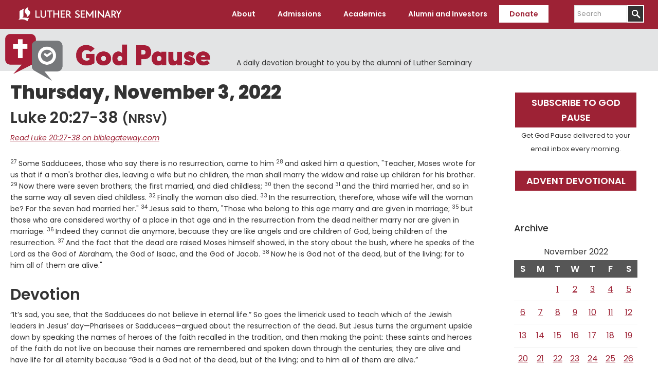

--- FILE ---
content_type: text/html; charset=UTF-8
request_url: https://www.luthersem.edu/godpause/2022/11/03/32328/
body_size: 12182
content:
<!DOCTYPE html>
<html lang="en-US">
<head >
<meta charset="UTF-8" />
<meta name="viewport" content="width=device-width, initial-scale=1" />
<meta name='robots' content='index, follow, max-image-preview:large, max-snippet:-1, max-video-preview:-1' />
	<style>img:is([sizes="auto" i], [sizes^="auto," i]) { contain-intrinsic-size: 3000px 1500px }</style>
	    <!-- Start VWO Common Smartcode -->
    <script data-cfasync="false" nowprocket type='text/javascript'>
        var _vwo_clicks = 10;
    </script>
    <!-- End VWO Common Smartcode -->
        <!-- Start VWO Async SmartCode -->
    <link rel="preconnect" href="https://dev.visualwebsiteoptimizer.com" />
    <script data-cfasync="false" nowprocket type='text/javascript' id='vwoCode'>
        /* Fix: wp-rocket (application/ld+json) */
        window._vwo_code || (function () {
            var w=window,
            d=document;
            var account_id=735741,
            version=2.2,
            settings_tolerance=2000,
            library_tolerance=2500,
            use_existing_jquery=false,
            platform='web',
            hide_element='body',
            hide_element_style='opacity:0 !important;filter:alpha(opacity=0) !important;background:none !important';
            /* DO NOT EDIT BELOW THIS LINE */
            if(f=!1,v=d.querySelector('#vwoCode'),cc={},-1<d.URL.indexOf('__vwo_disable__')||w._vwo_code)return;try{var e=JSON.parse(localStorage.getItem('_vwo_'+account_id+'_config'));cc=e&&'object'==typeof e?e:{}}catch(e){}function r(t){try{return decodeURIComponent(t)}catch(e){return t}}var s=function(){var e={combination:[],combinationChoose:[],split:[],exclude:[],uuid:null,consent:null,optOut:null},t=d.cookie||'';if(!t)return e;for(var n,i,o=/(?:^|;\s*)(?:(_vis_opt_exp_(\d+)_combi=([^;]*))|(_vis_opt_exp_(\d+)_combi_choose=([^;]*))|(_vis_opt_exp_(\d+)_split=([^:;]*))|(_vis_opt_exp_(\d+)_exclude=[^;]*)|(_vis_opt_out=([^;]*))|(_vwo_global_opt_out=[^;]*)|(_vwo_uuid=([^;]*))|(_vwo_consent=([^;]*)))/g;null!==(n=o.exec(t));)try{n[1]?e.combination.push({id:n[2],value:r(n[3])}):n[4]?e.combinationChoose.push({id:n[5],value:r(n[6])}):n[7]?e.split.push({id:n[8],value:r(n[9])}):n[10]?e.exclude.push({id:n[11]}):n[12]?e.optOut=r(n[13]):n[14]?e.optOut=!0:n[15]?e.uuid=r(n[16]):n[17]&&(i=r(n[18]),e.consent=i&&3<=i.length?i.substring(0,3):null)}catch(e){}return e}();function i(){var e=function(){if(w.VWO&&Array.isArray(w.VWO))for(var e=0;e<w.VWO.length;e++){var t=w.VWO[e];if(Array.isArray(t)&&('setVisitorId'===t[0]||'setSessionId'===t[0]))return!0}return!1}(),t='a='+account_id+'&u='+encodeURIComponent(w._vis_opt_url||d.URL)+'&vn='+version+'&ph=1'+('undefined'!=typeof platform?'&p='+platform:'')+'&st='+w.performance.now();e||((n=function(){var e,t=[],n={},i=w.VWO&&w.VWO.appliedCampaigns||{};for(e in i){var o=i[e]&&i[e].v;o&&(t.push(e+'-'+o+'-1'),n[e]=!0)}if(s&&s.combination)for(var r=0;r<s.combination.length;r++){var a=s.combination[r];n[a.id]||t.push(a.id+'-'+a.value)}return t.join('|')}())&&(t+='&c='+n),(n=function(){var e=[],t={};if(s&&s.combinationChoose)for(var n=0;n<s.combinationChoose.length;n++){var i=s.combinationChoose[n];e.push(i.id+'-'+i.value),t[i.id]=!0}if(s&&s.split)for(var o=0;o<s.split.length;o++)t[(i=s.split[o]).id]||e.push(i.id+'-'+i.value);return e.join('|')}())&&(t+='&cc='+n),(n=function(){var e={},t=[];if(w.VWO&&Array.isArray(w.VWO))for(var n=0;n<w.VWO.length;n++){var i=w.VWO[n];if(Array.isArray(i)&&'setVariation'===i[0]&&i[1]&&Array.isArray(i[1]))for(var o=0;o<i[1].length;o++){var r,a=i[1][o];a&&'object'==typeof a&&(r=a.e,a=a.v,r&&a&&(e[r]=a))}}for(r in e)t.push(r+'-'+e[r]);return t.join('|')}())&&(t+='&sv='+n)),s&&s.optOut&&(t+='&o='+s.optOut);var n=function(){var e=[],t={};if(s&&s.exclude)for(var n=0;n<s.exclude.length;n++){var i=s.exclude[n];t[i.id]||(e.push(i.id),t[i.id]=!0)}return e.join('|')}();return n&&(t+='&e='+n),s&&s.uuid&&(t+='&id='+s.uuid),s&&s.consent&&(t+='&consent='+s.consent),w.name&&-1<w.name.indexOf('_vis_preview')&&(t+='&pM=true'),w.VWO&&w.VWO.ed&&(t+='&ed='+w.VWO.ed),t}code={nonce:v&&v.nonce,use_existing_jquery:function(){return'undefined'!=typeof use_existing_jquery?use_existing_jquery:void 0},library_tolerance:function(){return'undefined'!=typeof library_tolerance?library_tolerance:void 0},settings_tolerance:function(){return cc.sT||settings_tolerance},hide_element_style:function(){return'{'+(cc.hES||hide_element_style)+'}'},hide_element:function(){return performance.getEntriesByName('first-contentful-paint')[0]?'':'string'==typeof cc.hE?cc.hE:hide_element},getVersion:function(){return version},finish:function(e){var t;f||(f=!0,(t=d.getElementById('_vis_opt_path_hides'))&&t.parentNode.removeChild(t),e&&((new Image).src='https://dev.visualwebsiteoptimizer.com/ee.gif?a='+account_id+e))},finished:function(){return f},addScript:function(e){var t=d.createElement('script');t.type='text/javascript',e.src?t.src=e.src:t.text=e.text,v&&t.setAttribute('nonce',v.nonce),d.getElementsByTagName('head')[0].appendChild(t)},load:function(e,t){t=t||{};var n=new XMLHttpRequest;n.open('GET',e,!0),n.withCredentials=!t.dSC,n.responseType=t.responseType||'text',n.onload=function(){if(t.onloadCb)return t.onloadCb(n,e);200===n.status?_vwo_code.addScript({text:n.responseText}):_vwo_code.finish('&e=loading_failure:'+e)},n.onerror=function(){if(t.onerrorCb)return t.onerrorCb(e);_vwo_code.finish('&e=loading_failure:'+e)},n.send()},init:function(){var e,t=this.settings_tolerance();w._vwo_settings_timer=setTimeout(function(){_vwo_code.finish()},t),'body'!==this.hide_element()?(n=d.createElement('style'),e=(t=this.hide_element())?t+this.hide_element_style():'',t=d.getElementsByTagName('head')[0],n.setAttribute('id','_vis_opt_path_hides'),v&&n.setAttribute('nonce',v.nonce),n.setAttribute('type','text/css'),n.styleSheet?n.styleSheet.cssText=e:n.appendChild(d.createTextNode(e)),t.appendChild(n)):(n=d.getElementsByTagName('head')[0],(e=d.createElement('div')).style.cssText='z-index: 2147483647 !important;position: fixed !important;left: 0 !important;top: 0 !important;width: 100% !important;height: 100% !important;background: white !important;',e.setAttribute('id','_vis_opt_path_hides'),e.classList.add('_vis_hide_layer'),n.parentNode.insertBefore(e,n.nextSibling));var n='https://dev.visualwebsiteoptimizer.com/j.php?'+i();-1!==w.location.search.indexOf('_vwo_xhr')?this.addScript({src:n}):this.load(n+'&x=true',{l:1})}};w._vwo_code=code;code.init();})();
    </script>
    <!-- End VWO Async SmartCode -->
    
	<!-- This site is optimized with the Yoast SEO plugin v26.4 - https://yoast.com/wordpress/plugins/seo/ -->
	<title>Thursday, November 3, 2022 - Luther Seminary</title>
	<link rel="canonical" href="https://www.luthersem.edu/godpause/2022/11/03/32328/" />
	<meta property="og:locale" content="en_US" />
	<meta property="og:type" content="article" />
	<meta property="og:title" content="Thursday, November 3, 2022 - Luther Seminary" />
	<meta property="og:url" content="https://www.luthersem.edu/godpause/2022/11/03/32328/" />
	<meta property="og:site_name" content="God Pause" />
	<meta property="article:published_time" content="2022-11-03T05:00:12+00:00" />
	<meta name="author" content="Editorial Coordinator" />
	<meta name="twitter:card" content="summary_large_image" />
	<meta name="twitter:label1" content="Written by" />
	<meta name="twitter:data1" content="Editorial Coordinator" />
	<script type="application/ld+json" class="yoast-schema-graph">{"@context":"https://schema.org","@graph":[{"@type":"WebPage","@id":"https://www.luthersem.edu/godpause/2022/11/03/32328/","url":"https://www.luthersem.edu/godpause/2022/11/03/32328/","name":"Thursday, November 3, 2022 - Luther Seminary","isPartOf":{"@id":"https://www.luthersem.edu/godpause/#website"},"datePublished":"2022-11-03T05:00:12+00:00","author":{"@id":"https://www.luthersem.edu/godpause/#/schema/person/d10ae59a63faf280da71e1a8bbc939a4"},"breadcrumb":{"@id":"https://www.luthersem.edu/godpause/2022/11/03/32328/#breadcrumb"},"inLanguage":"en-US","potentialAction":[{"@type":"ReadAction","target":["https://www.luthersem.edu/godpause/2022/11/03/32328/"]}]},{"@type":"BreadcrumbList","@id":"https://www.luthersem.edu/godpause/2022/11/03/32328/#breadcrumb","itemListElement":[{"@type":"ListItem","position":1,"name":"Home","item":"https://www.luthersem.edu/godpause/"},{"@type":"ListItem","position":2,"name":"Thursday, November 3, 2022"}]},{"@type":"WebSite","@id":"https://www.luthersem.edu/godpause/#website","url":"https://www.luthersem.edu/godpause/","name":"God Pause","description":"A daily devotion brought to you by the alumni of Luther Seminary","potentialAction":[{"@type":"SearchAction","target":{"@type":"EntryPoint","urlTemplate":"https://www.luthersem.edu/godpause/?s={search_term_string}"},"query-input":{"@type":"PropertyValueSpecification","valueRequired":true,"valueName":"search_term_string"}}],"inLanguage":"en-US"},{"@type":"Person","@id":"https://www.luthersem.edu/godpause/#/schema/person/d10ae59a63faf280da71e1a8bbc939a4","name":"Editorial Coordinator","url":"https://www.luthersem.edu/godpause/author/devotion/"}]}</script>
	<!-- / Yoast SEO plugin. -->


<link rel='dns-prefetch' href='//fonts.googleapis.com' />
<link rel='dns-prefetch' href='//www.googletagmanager.com' />
<link rel="alternate" type="application/rss+xml" title="God Pause &raquo; Feed" href="https://www.luthersem.edu/godpause/feed/" />
<script type="text/javascript">
/* <![CDATA[ */
window._wpemojiSettings = {"baseUrl":"https:\/\/s.w.org\/images\/core\/emoji\/15.0.3\/72x72\/","ext":".png","svgUrl":"https:\/\/s.w.org\/images\/core\/emoji\/15.0.3\/svg\/","svgExt":".svg","source":{"concatemoji":"https:\/\/www.luthersem.edu\/godpause\/wp-includes\/js\/wp-emoji-release.min.js?ver=6.7.4"}};
/*! This file is auto-generated */
!function(i,n){var o,s,e;function c(e){try{var t={supportTests:e,timestamp:(new Date).valueOf()};sessionStorage.setItem(o,JSON.stringify(t))}catch(e){}}function p(e,t,n){e.clearRect(0,0,e.canvas.width,e.canvas.height),e.fillText(t,0,0);var t=new Uint32Array(e.getImageData(0,0,e.canvas.width,e.canvas.height).data),r=(e.clearRect(0,0,e.canvas.width,e.canvas.height),e.fillText(n,0,0),new Uint32Array(e.getImageData(0,0,e.canvas.width,e.canvas.height).data));return t.every(function(e,t){return e===r[t]})}function u(e,t,n){switch(t){case"flag":return n(e,"\ud83c\udff3\ufe0f\u200d\u26a7\ufe0f","\ud83c\udff3\ufe0f\u200b\u26a7\ufe0f")?!1:!n(e,"\ud83c\uddfa\ud83c\uddf3","\ud83c\uddfa\u200b\ud83c\uddf3")&&!n(e,"\ud83c\udff4\udb40\udc67\udb40\udc62\udb40\udc65\udb40\udc6e\udb40\udc67\udb40\udc7f","\ud83c\udff4\u200b\udb40\udc67\u200b\udb40\udc62\u200b\udb40\udc65\u200b\udb40\udc6e\u200b\udb40\udc67\u200b\udb40\udc7f");case"emoji":return!n(e,"\ud83d\udc26\u200d\u2b1b","\ud83d\udc26\u200b\u2b1b")}return!1}function f(e,t,n){var r="undefined"!=typeof WorkerGlobalScope&&self instanceof WorkerGlobalScope?new OffscreenCanvas(300,150):i.createElement("canvas"),a=r.getContext("2d",{willReadFrequently:!0}),o=(a.textBaseline="top",a.font="600 32px Arial",{});return e.forEach(function(e){o[e]=t(a,e,n)}),o}function t(e){var t=i.createElement("script");t.src=e,t.defer=!0,i.head.appendChild(t)}"undefined"!=typeof Promise&&(o="wpEmojiSettingsSupports",s=["flag","emoji"],n.supports={everything:!0,everythingExceptFlag:!0},e=new Promise(function(e){i.addEventListener("DOMContentLoaded",e,{once:!0})}),new Promise(function(t){var n=function(){try{var e=JSON.parse(sessionStorage.getItem(o));if("object"==typeof e&&"number"==typeof e.timestamp&&(new Date).valueOf()<e.timestamp+604800&&"object"==typeof e.supportTests)return e.supportTests}catch(e){}return null}();if(!n){if("undefined"!=typeof Worker&&"undefined"!=typeof OffscreenCanvas&&"undefined"!=typeof URL&&URL.createObjectURL&&"undefined"!=typeof Blob)try{var e="postMessage("+f.toString()+"("+[JSON.stringify(s),u.toString(),p.toString()].join(",")+"));",r=new Blob([e],{type:"text/javascript"}),a=new Worker(URL.createObjectURL(r),{name:"wpTestEmojiSupports"});return void(a.onmessage=function(e){c(n=e.data),a.terminate(),t(n)})}catch(e){}c(n=f(s,u,p))}t(n)}).then(function(e){for(var t in e)n.supports[t]=e[t],n.supports.everything=n.supports.everything&&n.supports[t],"flag"!==t&&(n.supports.everythingExceptFlag=n.supports.everythingExceptFlag&&n.supports[t]);n.supports.everythingExceptFlag=n.supports.everythingExceptFlag&&!n.supports.flag,n.DOMReady=!1,n.readyCallback=function(){n.DOMReady=!0}}).then(function(){return e}).then(function(){var e;n.supports.everything||(n.readyCallback(),(e=n.source||{}).concatemoji?t(e.concatemoji):e.wpemoji&&e.twemoji&&(t(e.twemoji),t(e.wpemoji)))}))}((window,document),window._wpemojiSettings);
/* ]]> */
</script>
<link rel='stylesheet' id='luther-seminary-css' href='https://www.luthersem.edu/godpause/wp-content/themes/genesis-luthersem/style.css?ver=1.0.3' type='text/css' media='all' />
<style id='wp-emoji-styles-inline-css' type='text/css'>

	img.wp-smiley, img.emoji {
		display: inline !important;
		border: none !important;
		box-shadow: none !important;
		height: 1em !important;
		width: 1em !important;
		margin: 0 0.07em !important;
		vertical-align: -0.1em !important;
		background: none !important;
		padding: 0 !important;
	}
</style>
<link rel='stylesheet' id='wp-block-library-css' href='https://www.luthersem.edu/godpause/wp-includes/css/dist/block-library/style.min.css?ver=6.7.4' type='text/css' media='all' />
<style id='classic-theme-styles-inline-css' type='text/css'>
/*! This file is auto-generated */
.wp-block-button__link{color:#fff;background-color:#32373c;border-radius:9999px;box-shadow:none;text-decoration:none;padding:calc(.667em + 2px) calc(1.333em + 2px);font-size:1.125em}.wp-block-file__button{background:#32373c;color:#fff;text-decoration:none}
</style>
<style id='global-styles-inline-css' type='text/css'>
:root{--wp--preset--aspect-ratio--square: 1;--wp--preset--aspect-ratio--4-3: 4/3;--wp--preset--aspect-ratio--3-4: 3/4;--wp--preset--aspect-ratio--3-2: 3/2;--wp--preset--aspect-ratio--2-3: 2/3;--wp--preset--aspect-ratio--16-9: 16/9;--wp--preset--aspect-ratio--9-16: 9/16;--wp--preset--color--black: #000000;--wp--preset--color--cyan-bluish-gray: #abb8c3;--wp--preset--color--white: #ffffff;--wp--preset--color--pale-pink: #f78da7;--wp--preset--color--vivid-red: #cf2e2e;--wp--preset--color--luminous-vivid-orange: #ff6900;--wp--preset--color--luminous-vivid-amber: #fcb900;--wp--preset--color--light-green-cyan: #7bdcb5;--wp--preset--color--vivid-green-cyan: #00d084;--wp--preset--color--pale-cyan-blue: #8ed1fc;--wp--preset--color--vivid-cyan-blue: #0693e3;--wp--preset--color--vivid-purple: #9b51e0;--wp--preset--color--maroon: #9d2235;--wp--preset--color--warm-gray: #6E6259;--wp--preset--gradient--vivid-cyan-blue-to-vivid-purple: linear-gradient(135deg,rgba(6,147,227,1) 0%,rgb(155,81,224) 100%);--wp--preset--gradient--light-green-cyan-to-vivid-green-cyan: linear-gradient(135deg,rgb(122,220,180) 0%,rgb(0,208,130) 100%);--wp--preset--gradient--luminous-vivid-amber-to-luminous-vivid-orange: linear-gradient(135deg,rgba(252,185,0,1) 0%,rgba(255,105,0,1) 100%);--wp--preset--gradient--luminous-vivid-orange-to-vivid-red: linear-gradient(135deg,rgba(255,105,0,1) 0%,rgb(207,46,46) 100%);--wp--preset--gradient--very-light-gray-to-cyan-bluish-gray: linear-gradient(135deg,rgb(238,238,238) 0%,rgb(169,184,195) 100%);--wp--preset--gradient--cool-to-warm-spectrum: linear-gradient(135deg,rgb(74,234,220) 0%,rgb(151,120,209) 20%,rgb(207,42,186) 40%,rgb(238,44,130) 60%,rgb(251,105,98) 80%,rgb(254,248,76) 100%);--wp--preset--gradient--blush-light-purple: linear-gradient(135deg,rgb(255,206,236) 0%,rgb(152,150,240) 100%);--wp--preset--gradient--blush-bordeaux: linear-gradient(135deg,rgb(254,205,165) 0%,rgb(254,45,45) 50%,rgb(107,0,62) 100%);--wp--preset--gradient--luminous-dusk: linear-gradient(135deg,rgb(255,203,112) 0%,rgb(199,81,192) 50%,rgb(65,88,208) 100%);--wp--preset--gradient--pale-ocean: linear-gradient(135deg,rgb(255,245,203) 0%,rgb(182,227,212) 50%,rgb(51,167,181) 100%);--wp--preset--gradient--electric-grass: linear-gradient(135deg,rgb(202,248,128) 0%,rgb(113,206,126) 100%);--wp--preset--gradient--midnight: linear-gradient(135deg,rgb(2,3,129) 0%,rgb(40,116,252) 100%);--wp--preset--font-size--small: 13px;--wp--preset--font-size--medium: 20px;--wp--preset--font-size--large: 36px;--wp--preset--font-size--x-large: 42px;--wp--preset--spacing--20: 0.44rem;--wp--preset--spacing--30: 0.67rem;--wp--preset--spacing--40: 1rem;--wp--preset--spacing--50: 1.5rem;--wp--preset--spacing--60: 2.25rem;--wp--preset--spacing--70: 3.38rem;--wp--preset--spacing--80: 5.06rem;--wp--preset--shadow--natural: 6px 6px 9px rgba(0, 0, 0, 0.2);--wp--preset--shadow--deep: 12px 12px 50px rgba(0, 0, 0, 0.4);--wp--preset--shadow--sharp: 6px 6px 0px rgba(0, 0, 0, 0.2);--wp--preset--shadow--outlined: 6px 6px 0px -3px rgba(255, 255, 255, 1), 6px 6px rgba(0, 0, 0, 1);--wp--preset--shadow--crisp: 6px 6px 0px rgba(0, 0, 0, 1);}:where(.is-layout-flex){gap: 0.5em;}:where(.is-layout-grid){gap: 0.5em;}body .is-layout-flex{display: flex;}.is-layout-flex{flex-wrap: wrap;align-items: center;}.is-layout-flex > :is(*, div){margin: 0;}body .is-layout-grid{display: grid;}.is-layout-grid > :is(*, div){margin: 0;}:where(.wp-block-columns.is-layout-flex){gap: 2em;}:where(.wp-block-columns.is-layout-grid){gap: 2em;}:where(.wp-block-post-template.is-layout-flex){gap: 1.25em;}:where(.wp-block-post-template.is-layout-grid){gap: 1.25em;}.has-black-color{color: var(--wp--preset--color--black) !important;}.has-cyan-bluish-gray-color{color: var(--wp--preset--color--cyan-bluish-gray) !important;}.has-white-color{color: var(--wp--preset--color--white) !important;}.has-pale-pink-color{color: var(--wp--preset--color--pale-pink) !important;}.has-vivid-red-color{color: var(--wp--preset--color--vivid-red) !important;}.has-luminous-vivid-orange-color{color: var(--wp--preset--color--luminous-vivid-orange) !important;}.has-luminous-vivid-amber-color{color: var(--wp--preset--color--luminous-vivid-amber) !important;}.has-light-green-cyan-color{color: var(--wp--preset--color--light-green-cyan) !important;}.has-vivid-green-cyan-color{color: var(--wp--preset--color--vivid-green-cyan) !important;}.has-pale-cyan-blue-color{color: var(--wp--preset--color--pale-cyan-blue) !important;}.has-vivid-cyan-blue-color{color: var(--wp--preset--color--vivid-cyan-blue) !important;}.has-vivid-purple-color{color: var(--wp--preset--color--vivid-purple) !important;}.has-black-background-color{background-color: var(--wp--preset--color--black) !important;}.has-cyan-bluish-gray-background-color{background-color: var(--wp--preset--color--cyan-bluish-gray) !important;}.has-white-background-color{background-color: var(--wp--preset--color--white) !important;}.has-pale-pink-background-color{background-color: var(--wp--preset--color--pale-pink) !important;}.has-vivid-red-background-color{background-color: var(--wp--preset--color--vivid-red) !important;}.has-luminous-vivid-orange-background-color{background-color: var(--wp--preset--color--luminous-vivid-orange) !important;}.has-luminous-vivid-amber-background-color{background-color: var(--wp--preset--color--luminous-vivid-amber) !important;}.has-light-green-cyan-background-color{background-color: var(--wp--preset--color--light-green-cyan) !important;}.has-vivid-green-cyan-background-color{background-color: var(--wp--preset--color--vivid-green-cyan) !important;}.has-pale-cyan-blue-background-color{background-color: var(--wp--preset--color--pale-cyan-blue) !important;}.has-vivid-cyan-blue-background-color{background-color: var(--wp--preset--color--vivid-cyan-blue) !important;}.has-vivid-purple-background-color{background-color: var(--wp--preset--color--vivid-purple) !important;}.has-black-border-color{border-color: var(--wp--preset--color--black) !important;}.has-cyan-bluish-gray-border-color{border-color: var(--wp--preset--color--cyan-bluish-gray) !important;}.has-white-border-color{border-color: var(--wp--preset--color--white) !important;}.has-pale-pink-border-color{border-color: var(--wp--preset--color--pale-pink) !important;}.has-vivid-red-border-color{border-color: var(--wp--preset--color--vivid-red) !important;}.has-luminous-vivid-orange-border-color{border-color: var(--wp--preset--color--luminous-vivid-orange) !important;}.has-luminous-vivid-amber-border-color{border-color: var(--wp--preset--color--luminous-vivid-amber) !important;}.has-light-green-cyan-border-color{border-color: var(--wp--preset--color--light-green-cyan) !important;}.has-vivid-green-cyan-border-color{border-color: var(--wp--preset--color--vivid-green-cyan) !important;}.has-pale-cyan-blue-border-color{border-color: var(--wp--preset--color--pale-cyan-blue) !important;}.has-vivid-cyan-blue-border-color{border-color: var(--wp--preset--color--vivid-cyan-blue) !important;}.has-vivid-purple-border-color{border-color: var(--wp--preset--color--vivid-purple) !important;}.has-vivid-cyan-blue-to-vivid-purple-gradient-background{background: var(--wp--preset--gradient--vivid-cyan-blue-to-vivid-purple) !important;}.has-light-green-cyan-to-vivid-green-cyan-gradient-background{background: var(--wp--preset--gradient--light-green-cyan-to-vivid-green-cyan) !important;}.has-luminous-vivid-amber-to-luminous-vivid-orange-gradient-background{background: var(--wp--preset--gradient--luminous-vivid-amber-to-luminous-vivid-orange) !important;}.has-luminous-vivid-orange-to-vivid-red-gradient-background{background: var(--wp--preset--gradient--luminous-vivid-orange-to-vivid-red) !important;}.has-very-light-gray-to-cyan-bluish-gray-gradient-background{background: var(--wp--preset--gradient--very-light-gray-to-cyan-bluish-gray) !important;}.has-cool-to-warm-spectrum-gradient-background{background: var(--wp--preset--gradient--cool-to-warm-spectrum) !important;}.has-blush-light-purple-gradient-background{background: var(--wp--preset--gradient--blush-light-purple) !important;}.has-blush-bordeaux-gradient-background{background: var(--wp--preset--gradient--blush-bordeaux) !important;}.has-luminous-dusk-gradient-background{background: var(--wp--preset--gradient--luminous-dusk) !important;}.has-pale-ocean-gradient-background{background: var(--wp--preset--gradient--pale-ocean) !important;}.has-electric-grass-gradient-background{background: var(--wp--preset--gradient--electric-grass) !important;}.has-midnight-gradient-background{background: var(--wp--preset--gradient--midnight) !important;}.has-small-font-size{font-size: var(--wp--preset--font-size--small) !important;}.has-medium-font-size{font-size: var(--wp--preset--font-size--medium) !important;}.has-large-font-size{font-size: var(--wp--preset--font-size--large) !important;}.has-x-large-font-size{font-size: var(--wp--preset--font-size--x-large) !important;}
:where(.wp-block-post-template.is-layout-flex){gap: 1.25em;}:where(.wp-block-post-template.is-layout-grid){gap: 1.25em;}
:where(.wp-block-columns.is-layout-flex){gap: 2em;}:where(.wp-block-columns.is-layout-grid){gap: 2em;}
:root :where(.wp-block-pullquote){font-size: 1.5em;line-height: 1.6;}
</style>
<link rel='stylesheet' id='luthersem-gutenberg-css-css' href='https://www.luthersem.edu/godpause/wp-content/plugins/luthersem-gutenberg//luthersem-gutenberg.css?ver=6.7.4' type='text/css' media='all' />
<link rel='stylesheet' id='godpause_stylesheet-css' href='https://www.luthersem.edu/godpause/wp-content/plugins/god-pause/god-pause.css?ver=6.7.4' type='text/css' media='all' />
<link rel='stylesheet' id='open-sans-font-css' href='//fonts.googleapis.com/css?family=Open+Sans%3A300%2C300i%2C400%2C400i%2C600%2C600i%2C700%2C700i%2C800%2C800i&#038;subset=latin-ext&#038;ver=6.7.4' type='text/css' media='all' />
<link rel='stylesheet' id='google-fonts-css' href='//fonts.googleapis.com/css?family=Poppins%3A100%2C100i%2C200%2C200i%2C300%2C300i%2C400%2C400i%2C500%2C500i%2C600%2C600i%2C700%2C700i%2C800%2C800i%2C900%2C900i&#038;ver=1.0.3' type='text/css' media='all' />
<link rel='stylesheet' id='dashicons-css' href='https://www.luthersem.edu/godpause/wp-includes/css/dashicons.min.css?ver=6.7.4' type='text/css' media='all' />
<script type="text/javascript" src="https://www.luthersem.edu/godpause/wp-includes/js/jquery/jquery.min.js?ver=3.7.1" id="jquery-core-js"></script>
<script type="text/javascript" src="https://www.luthersem.edu/godpause/wp-includes/js/jquery/jquery-migrate.min.js?ver=3.4.1" id="jquery-migrate-js"></script>
<link rel="https://api.w.org/" href="https://www.luthersem.edu/godpause/wp-json/" /><link rel="alternate" title="JSON" type="application/json" href="https://www.luthersem.edu/godpause/wp-json/wp/v2/posts/32328" /><link rel="EditURI" type="application/rsd+xml" title="RSD" href="https://www.luthersem.edu/godpause/xmlrpc.php?rsd" />
<meta name="generator" content="WordPress 6.7.4" />
<link rel='shortlink' href='https://www.luthersem.edu/godpause/?p=32328' />
<link rel="alternate" title="oEmbed (JSON)" type="application/json+oembed" href="https://www.luthersem.edu/godpause/wp-json/oembed/1.0/embed?url=https%3A%2F%2Fwww.luthersem.edu%2Fgodpause%2F2022%2F11%2F03%2F32328%2F" />
<link rel="alternate" title="oEmbed (XML)" type="text/xml+oembed" href="https://www.luthersem.edu/godpause/wp-json/oembed/1.0/embed?url=https%3A%2F%2Fwww.luthersem.edu%2Fgodpause%2F2022%2F11%2F03%2F32328%2F&#038;format=xml" />
	<!-- Google Tag Manager -->
	<script>(function(w,d,s,l,i){w[l]=w[l]||[];w[l].push({'gtm.start':
	new Date().getTime(),event:'gtm.js'});var f=d.getElementsByTagName(s)[0],
	j=d.createElement(s),dl=l!='dataLayer'?'&l='+l:'';j.async=true;j.src=
	'https://www.googletagmanager.com/gtm.js?id='+i+dl;f.parentNode.insertBefore(j,f);
	})(window,document,'script','dataLayer','GTM-WTCH8VF');</script>
	<!-- End Google Tag Manager -->
<meta name="generator" content="Site Kit by Google 1.166.0" /><!-- HubSpot WordPress Plugin v11.3.21: embed JS disabled as a portalId has not yet been configured --><link rel="icon" href="https://www.luthersem.edu/godpause/wp-content/themes/genesis-luthersem/images/favicon.ico" />
<!-- Google Tag Manager -->

<script>(function(w,d,s,l,i){w[l]=w[l]||[];w[l].push({'gtm.start':

new Date().getTime(),event:'gtm.js'});var f=d.getElementsByTagName(s)[0],

j=d.createElement(s),dl=l!='dataLayer'?'&l='+l:'';j.async=true;j.src=

'https://www.googletagmanager.com/gtm.js?id='+i+dl;f.parentNode.insertBefore(j,f);

})(window,document,'script','dataLayer','GTM-MT9NKR8R');</script>

<!-- End Google Tag Manager --></head>
<body class="post-template-default single single-post postid-32328 single-format-standard custom-header header-full-width content-sidebar genesis-breadcrumbs-hidden header-image"><!-- Google Tag Manager (noscript) -->
<noscript><iframe src="https://www.googletagmanager.com/ns.html?id=GTM-WTCH8VF"
height="0" width="0" style="display:none;visibility:hidden"></iframe></noscript>
<!-- End Google Tag Manager (noscript) -->
<div class="site-container"><ul class="genesis-skip-link"><li><a href="#genesis-content" class="screen-reader-shortcut"> Skip to main content</a></li><li><a href="#genesis-sidebar-primary" class="screen-reader-shortcut"> Skip to primary sidebar</a></li></ul><header class="site-header"><div class="wrap"><div class="title-area"><p class="site-title"><a href="/" title="Luther Seminary">Luther Seminary</a></p></div><nav class="nav-primary" aria-label="Main" id="genesis-nav-primary"><div class="wrap"><ul id="menu-main-menu" class="menu genesis-nav-menu menu-primary js-superfish"><li id="menu-item-696" class="menu-item menu-item-type-custom menu-item-object-custom menu-item-has-children menu-item-696"><a><span >About</span></a>
<ul class="sub-menu">
	<li id="menu-item-925" class="menu-item menu-item-type-custom menu-item-object-custom menu-item-925"><a href="/about/"><span >About Luther Seminary</span></a></li>
	<li id="menu-item-752" class="menu-item menu-item-type-custom menu-item-object-custom menu-item-752"><a href="/about/quick-facts/"><span >Quick Facts</span></a></li>
	<li id="menu-item-753" class="menu-item menu-item-type-custom menu-item-object-custom menu-item-753"><a href="/about/mission-and-vision/"><span >Mission and Vision</span></a></li>
	<li id="menu-item-754" class="menu-item menu-item-type-custom menu-item-object-custom menu-item-754"><a href="/about/welcome-statement/"><span >Welcome Statement</span></a></li>
	<li id="menu-item-755" class="menu-item menu-item-type-custom menu-item-object-custom menu-item-755"><a href="/about/leadership/"><span >Leadership</span></a></li>
	<li id="menu-item-757" class="menu-item menu-item-type-custom menu-item-object-custom menu-item-757"><a href="/about/accreditation/"><span >Accreditation</span></a></li>
	<li id="menu-item-739" class="menu-item menu-item-type-custom menu-item-object-custom menu-item-739"><a href="/news/"><span >News</span></a></li>
	<li id="menu-item-834" class="menu-item menu-item-type-custom menu-item-object-custom menu-item-834"><a href="https://www.luthersem.edu/campus/visit/"><span >Visit</span></a></li>
	<li id="menu-item-738" class="menu-item menu-item-type-custom menu-item-object-custom menu-item-738"><a href="/campus/"><span >Campus Resources</span></a></li>
	<li id="menu-item-759" class="menu-item menu-item-type-custom menu-item-object-custom menu-item-759"><a href="/campus/campus-safety/"><span >Campus Safety</span></a></li>
	<li id="menu-item-758" class="menu-item menu-item-type-custom menu-item-object-custom menu-item-758"><a href="/about/employment/"><span >Employment</span></a></li>
</ul>
</li>
<li id="menu-item-695" class="menu-item menu-item-type-custom menu-item-object-custom menu-item-has-children menu-item-695"><a><span >Admissions</span></a>
<ul class="sub-menu">
	<li id="menu-item-926" class="menu-item menu-item-type-custom menu-item-object-custom menu-item-926"><a href="/admissions/"><span >Admissions</span></a></li>
	<li id="menu-item-762" class="menu-item menu-item-type-custom menu-item-object-custom menu-item-762"><a href="/admissions/apply/"><span >Apply Now</span></a></li>
	<li id="menu-item-763" class="menu-item menu-item-type-custom menu-item-object-custom menu-item-763"><a href="/admissions/tuition-and-aid/"><span >Tuition and Aid</span></a></li>
	<li id="menu-item-765" class="menu-item menu-item-type-custom menu-item-object-custom menu-item-765"><a href="/admissions/visit/"><span >Admissions Visits</span></a></li>
	<li id="menu-item-766" class="menu-item menu-item-type-custom menu-item-object-custom menu-item-766"><a href="/admissions/student-life/"><span >Life at Luther</span></a></li>
	<li id="menu-item-767" class="menu-item menu-item-type-custom menu-item-object-custom menu-item-767"><a href="/admissions/student-life/housing/"><span >Housing</span></a></li>
	<li id="menu-item-768" class="menu-item menu-item-type-custom menu-item-object-custom menu-item-768"><a href="/admissions/international/"><span >International Students</span></a></li>
</ul>
</li>
<li id="menu-item-770" class="menu-item menu-item-type-custom menu-item-object-custom menu-item-has-children menu-item-770"><a><span >Academics</span></a>
<ul class="sub-menu">
	<li id="menu-item-927" class="menu-item menu-item-type-custom menu-item-object-custom menu-item-927"><a href="/academics/"><span >Academics</span></a></li>
	<li id="menu-item-774" class="menu-item menu-item-type-custom menu-item-object-custom menu-item-774"><a href="/context/"><span >Contextual Learning</span></a></li>
	<li id="menu-item-777" class="menu-item menu-item-type-custom menu-item-object-custom menu-item-777"><a href="/context/candidacy/"><span >Candidacy</span></a></li>
	<li id="menu-item-771" class="menu-item menu-item-type-custom menu-item-object-custom menu-item-771"><a href="/academics/degrees-and-programs/"><span >Degrees and Programs</span></a></li>
	<li id="menu-item-772" class="menu-item menu-item-type-custom menu-item-object-custom menu-item-772"><a href="/academics/curriculum/"><span >Curriculum</span></a></li>
	<li id="menu-item-773" class="menu-item menu-item-type-custom menu-item-object-custom menu-item-773"><a href="/faculty/"><span >Faculty</span></a></li>
	<li id="menu-item-775" class="menu-item menu-item-type-custom menu-item-object-custom menu-item-775"><a href="/academics/catalog/"><span >Courses and Catalog</span></a></li>
	<li id="menu-item-776" class="menu-item menu-item-type-custom menu-item-object-custom menu-item-776"><a href="/library/"><span >Library</span></a></li>
	<li id="menu-item-1298" class="ga-track-outbound-link menu-item menu-item-type-custom menu-item-object-custom menu-item-1298"><a href="https://digitalcommons.luthersem.edu"><span >Digital Scholarship</span></a></li>
</ul>
</li>
<li id="menu-item-756" class="menu-item menu-item-type-custom menu-item-object-custom menu-item-has-children menu-item-756"><a><span >Alumni and Investors</span></a>
<ul class="sub-menu">
	<li id="menu-item-780" class="menu-item menu-item-type-custom menu-item-object-custom menu-item-780"><a href="/giving/"><span >Giving</span></a></li>
	<li id="menu-item-781" class="menu-item menu-item-type-custom menu-item-object-custom menu-item-781"><a href="/alumni/"><span >Alumni</span></a></li>
	<li id="menu-item-761" class="menu-item menu-item-type-custom menu-item-object-custom menu-item-761"><a href="/giving/annual-report/"><span >Annual Report</span></a></li>
	<li id="menu-item-939" class="menu-item menu-item-type-custom menu-item-object-custom menu-item-939"><a href="/alumni/resources/"><span >Resources</span></a></li>
	<li id="menu-item-782" class="menu-item menu-item-type-custom menu-item-object-custom menu-item-782"><a href="/story/"><span >Story Magazine</span></a></li>
	<li id="menu-item-783" class="menu-item menu-item-type-custom menu-item-object-custom menu-item-783"><a href="/godpause/"><span >God Pause Devotions</span></a></li>
	<li id="menu-item-1428" class="menu-item menu-item-type-custom menu-item-object-custom menu-item-1428"><a href="https://www.luthersem.edu/email/"><span >Email and Text Subscriptions</span></a></li>
</ul>
</li>
<li id="menu-item-1322" class="menu-item menu-item-type-custom menu-item-object-custom menu-item-1322 nav_donate"><a href="/giving/give/"><span >Donate</span></a></li>
<li class="right search">
		<form class="search-form" itemprop="potentialAction" itemscope="" itemtype="https://schema.org/SearchAction" method="get" action="/search/" role="search">
		<meta itemprop="target" content="/search/?s={s}">
		<label class="search-form-label screen-reader-text" for="luthersem-search">Search</label>
		<input itemprop="query-input" type="search" name="q" id="luthersem-search" placeholder="Search">
		<input type="submit" value="" aria-label="Submit">
		</form>
		</li></ul></div></nav></div></header><div style="background-color: #e3e4e5;"><div class="ls-site-title"><a href="https://www.luthersem.edu/godpause"><img class="godpause-logo" src="https://www.luthersem.edu/godpause/wp-content/plugins/god-pause/godpause.png" alt="God Pause" /></a><p>A daily devotion brought to you by the alumni of Luther Seminary</p></div></div><div class="site-inner"><div class="content-sidebar-wrap"><main class="content" id="genesis-content"><article class="post-32328 post type-post status-publish format-standard category-uncategorized entry" aria-label="Thursday, November 3, 2022"><header class="entry-header"><h1 class="entry-title">Thursday, November 3, 2022</h1>
</header><div class="entry-content"><div class="godpause-verse"><h2>Luke 20:27-38 <small>(NRSV)</small></h2><p><em><a href="https://www.biblegateway.com/passage?search=Luke+20%3A27-38&version=NRSV">Read Luke 20:27-38 on biblegateway.com <span class="fas fa-external-link-alt"></span></a></em></p><p>

</p><p><span class="screen-reader-text">Verse</span> <sup class="ww vnumVis">27</sup>Some Sadducees, those who say there is no resurrection, came to him
<span class="screen-reader-text">Verse</span> <sup class="ww vnumVis">28</sup>and asked him a question, "Teacher, Moses wrote for us that if a man's brother dies, leaving a wife but no children, the man shall marry the widow and raise up children for his brother.
<span class="screen-reader-text">Verse</span> <sup class="ww vnumVis">29</sup>Now there were seven brothers; the first married, and died childless;
<span class="screen-reader-text">Verse</span> <sup class="ww vnumVis">30</sup>then the second
<span class="screen-reader-text">Verse</span> <sup class="ww vnumVis">31</sup>and the third married her, and so in the same way all seven died childless.
<span class="screen-reader-text">Verse</span> <sup class="ww vnumVis">32</sup>Finally the woman also died.
<span class="screen-reader-text">Verse</span> <sup class="ww vnumVis">33</sup>In the resurrection, therefore, whose wife will the woman be? For the seven had married her."
<span class="screen-reader-text">Verse</span> <sup class="ww vnumVis">34</sup>Jesus said to them, "Those who belong to this age marry and are given in marriage;
<span class="screen-reader-text">Verse</span> <sup class="ww vnumVis">35</sup>but those who are considered worthy of a place in that age and in the resurrection from the dead neither marry nor are given in marriage.
<span class="screen-reader-text">Verse</span> <sup class="ww vnumVis">36</sup>Indeed they cannot die anymore, because they are like angels and are children of God, being children of the resurrection.
<span class="screen-reader-text">Verse</span> <sup class="ww vnumVis">37</sup>And the fact that the dead are raised Moses himself showed, in the story about the bush, where he speaks of the Lord as the God of Abraham, the God of Isaac, and the God of Jacob.
<span class="screen-reader-text">Verse</span> <sup class="ww vnumVis">38</sup>Now he is God not of the dead, but of the living; for to him all of them are alive."
</p></div><div class="godpause-devo"><h2>Devotion</h2><p>“It’s sad, you see, that the Sadducees do not believe in eternal life.” So goes the limerick used to teach which of the Jewish leaders in Jesus’ day—Pharisees or Sadducees—argued about the resurrection of the dead. But Jesus turns the argument upside down by speaking the names of heroes of the faith recalled in the tradition, and then making the point: these saints and heroes of the faith do not live on because their names are remembered and spoken down through the centuries; they are alive and have life for all eternity because “God is a God not of the dead, but of the living; and to him all of them are alive.”</p>
<p>It is sad also today when there are those within our families, communities, and world who also struggle to believe. So it is part of our calling to continue to live in the ways of active justice, love, acceptance, welcome and peace, so that eternal and abundant life with God is made real for all.</p>
</div><div class="godpause-prayer"><h2>Prayer</h2><p>God of the living, grant us the courage and confidence today to live out our lives in such a loving and accepting way that our words and deeds continue to bear witness to your eternal and transforming love and grace. Amen.</p>
</div><div class="godpause-author"><span class="author-name">Rev. Marlene Elmstrom &#8217;94 M.Div.</span> <span class="godpause-author-info">Visitation Pastor, Faith Forest Lake MN</span></div></div><footer class="entry-footer"><p class="entry-meta"><span class="entry-categories">Categories: <a href="https://www.luthersem.edu/godpause/category/uncategorized/" rel="category tag">Uncategorized</a></span> </p></footer></article></main><aside class="sidebar sidebar-primary widget-area" role="complementary" aria-label="Primary Sidebar" id="genesis-sidebar-primary"><h2 class="genesis-sidebar-title screen-reader-text">Primary Sidebar</h2><section id="text-5" class="widget widget_text"><div class="widget-wrap">			<div class="textwidget"><a href="https://www.luthersem.edu/godpause/email/"class="button maroon-button">Subscribe to God Pause</a>
<p style="text-align: center;"><small>Get God Pause delivered to your email inbox every morning.</small></p>
<a href="https://www.luthersem.edu/godpause/advent-devotional/"class="button maroon-button">Advent Devotional</a>
</div>
		</div></section>
<section id="calendar-3" class="widget widget_calendar"><div class="widget-wrap"><h3 class="widgettitle widget-title">Archive</h3>
<div id="calendar_wrap" class="calendar_wrap"><table id="wp-calendar" class="wp-calendar-table">
	<caption>November 2022</caption>
	<thead>
	<tr>
		<th scope="col" title="Sunday">S</th>
		<th scope="col" title="Monday">M</th>
		<th scope="col" title="Tuesday">T</th>
		<th scope="col" title="Wednesday">W</th>
		<th scope="col" title="Thursday">T</th>
		<th scope="col" title="Friday">F</th>
		<th scope="col" title="Saturday">S</th>
	</tr>
	</thead>
	<tbody>
	<tr>
		<td colspan="2" class="pad">&nbsp;</td><td><a href="https://www.luthersem.edu/godpause/2022/11/01/" aria-label="Posts published on November 1, 2022">1</a></td><td><a href="https://www.luthersem.edu/godpause/2022/11/02/" aria-label="Posts published on November 2, 2022">2</a></td><td><a href="https://www.luthersem.edu/godpause/2022/11/03/" aria-label="Posts published on November 3, 2022">3</a></td><td><a href="https://www.luthersem.edu/godpause/2022/11/04/" aria-label="Posts published on November 4, 2022">4</a></td><td><a href="https://www.luthersem.edu/godpause/2022/11/05/" aria-label="Posts published on November 5, 2022">5</a></td>
	</tr>
	<tr>
		<td><a href="https://www.luthersem.edu/godpause/2022/11/06/" aria-label="Posts published on November 6, 2022">6</a></td><td><a href="https://www.luthersem.edu/godpause/2022/11/07/" aria-label="Posts published on November 7, 2022">7</a></td><td><a href="https://www.luthersem.edu/godpause/2022/11/08/" aria-label="Posts published on November 8, 2022">8</a></td><td><a href="https://www.luthersem.edu/godpause/2022/11/09/" aria-label="Posts published on November 9, 2022">9</a></td><td><a href="https://www.luthersem.edu/godpause/2022/11/10/" aria-label="Posts published on November 10, 2022">10</a></td><td><a href="https://www.luthersem.edu/godpause/2022/11/11/" aria-label="Posts published on November 11, 2022">11</a></td><td><a href="https://www.luthersem.edu/godpause/2022/11/12/" aria-label="Posts published on November 12, 2022">12</a></td>
	</tr>
	<tr>
		<td><a href="https://www.luthersem.edu/godpause/2022/11/13/" aria-label="Posts published on November 13, 2022">13</a></td><td><a href="https://www.luthersem.edu/godpause/2022/11/14/" aria-label="Posts published on November 14, 2022">14</a></td><td><a href="https://www.luthersem.edu/godpause/2022/11/15/" aria-label="Posts published on November 15, 2022">15</a></td><td><a href="https://www.luthersem.edu/godpause/2022/11/16/" aria-label="Posts published on November 16, 2022">16</a></td><td><a href="https://www.luthersem.edu/godpause/2022/11/17/" aria-label="Posts published on November 17, 2022">17</a></td><td><a href="https://www.luthersem.edu/godpause/2022/11/18/" aria-label="Posts published on November 18, 2022">18</a></td><td><a href="https://www.luthersem.edu/godpause/2022/11/19/" aria-label="Posts published on November 19, 2022">19</a></td>
	</tr>
	<tr>
		<td><a href="https://www.luthersem.edu/godpause/2022/11/20/" aria-label="Posts published on November 20, 2022">20</a></td><td><a href="https://www.luthersem.edu/godpause/2022/11/21/" aria-label="Posts published on November 21, 2022">21</a></td><td><a href="https://www.luthersem.edu/godpause/2022/11/22/" aria-label="Posts published on November 22, 2022">22</a></td><td><a href="https://www.luthersem.edu/godpause/2022/11/23/" aria-label="Posts published on November 23, 2022">23</a></td><td><a href="https://www.luthersem.edu/godpause/2022/11/24/" aria-label="Posts published on November 24, 2022">24</a></td><td><a href="https://www.luthersem.edu/godpause/2022/11/25/" aria-label="Posts published on November 25, 2022">25</a></td><td><a href="https://www.luthersem.edu/godpause/2022/11/26/" aria-label="Posts published on November 26, 2022">26</a></td>
	</tr>
	<tr>
		<td><a href="https://www.luthersem.edu/godpause/2022/11/27/" aria-label="Posts published on November 27, 2022">27</a></td><td><a href="https://www.luthersem.edu/godpause/2022/11/28/" aria-label="Posts published on November 28, 2022">28</a></td><td><a href="https://www.luthersem.edu/godpause/2022/11/29/" aria-label="Posts published on November 29, 2022">29</a></td><td><a href="https://www.luthersem.edu/godpause/2022/11/30/" aria-label="Posts published on November 30, 2022">30</a></td>
		<td class="pad" colspan="3">&nbsp;</td>
	</tr>
	</tbody>
	</table><nav aria-label="Previous and next months" class="wp-calendar-nav">
		<span class="wp-calendar-nav-prev"><a href="https://www.luthersem.edu/godpause/2022/10/">&laquo; Oct</a></span>
		<span class="pad">&nbsp;</span>
		<span class="wp-calendar-nav-next"><a href="https://www.luthersem.edu/godpause/2022/12/">Dec &raquo;</a></span>
	</nav></div></div></section>
<section id="text-16" class="widget widget_text"><div class="widget-wrap">			<div class="textwidget"><p><strong>Contact Us</strong></p>
<p><a href="mailto:communic@luthersem.edu">communic@luthersem.edu</a></p>
</div>
		</div></section>
<section id="text-3" class="widget widget_text"><div class="widget-wrap">			<div class="textwidget"><p><small>God Pause devotions are written months before they are published. Writers reflect on Revised Common Lectionary texts and the church season. If you are looking for a supportive community to discuss faithful responses to current events and challenges, <a href="http://faithlead.org/">Faith+Lead&#8217;s online membership</a> might be right for you.</small></p>
<p><small><em>Scripture quotations are from the New Revised Standard Version Bible, copyright 1989, Division of Christian Education of the National Council of the Churches of Christ in the United States of America. Used by permission. All rights reserved.</em></small></p>
</div>
		</div></section>
<section id="block-4" class="widget widget_block"><div class="widget-wrap">
<div class="wp-block-buttons is-layout-flex wp-block-buttons-is-layout-flex"></div>
</div></section>
</aside></div></div><footer class="site-footer"><div class="wrap">	<h2 class="screen-reader-text">Footer links</h2>
	<div class="footer-column">
		<h3>About</h3> 
				<ul>
						<li>
				<a href="https://www.luthersem.edu/about/" target="">
				About Luther Seminary</a>
			</li>
						<li>
				<a href="https://www.luthersem.edu/about/quick-facts/" target="">
				Quick Facts</a>
			</li>
						<li>
				<a href="https://www.luthersem.edu/about/mission-and-vision/" target="">
				Mission and History</a>
			</li>
						<li>
				<a href="https://www.luthersem.edu/about/leadership/" target="">
				Leadership</a>
			</li>
						<li>
				<a href="https://www.luthersem.edu/giving/annual-report/" target="">
				Annual Report</a>
			</li>
						<li>
				<a href="https://www.luthersem.edu/about/accreditation/" target="">
				Accreditation</a>
			</li>
						<li>
				<a href="https://www.luthersem.edu/about/student-outcome-data/" target="">
				Student Achievement Data</a>
			</li>
						<li>
				<a href="https://www.luthersem.edu/news/" target="">
				News and Information</a>
			</li>
						<li>
				<a href="https://www.luthersem.edu/campus/" target="">
				Campus Resources</a>
			</li>
						<li>
				<a href="https://www.luthersem.edu/campus/campus-safety/" target="">
				Campus Safety</a>
			</li>
						<li>
				<a href="https://www.luthersem.edu/privacy/" target="">
				Privacy Policy</a>
			</li>
						<li>
				<a href="https://www.luthersem.edu/about/employment/" target="">
				Employment</a>
			</li>
						<li>
				<a href="https://www.luthersem.edu/about/contact/" target="">
				Contact Luther Seminary</a>
			</li>
					</ul>
			</div>
	<div class="footer-column">
		<h3>Admissions:</h3>
			 <ul role="navigation">
				<li>
			<a href="https://www.luthersem.edu/admissions/" target="" >
			Admissions</a>
		</li>
				<li>
			<a href="https://www.luthersem.edu/admissions/apply/" target="" >
			Apply Now</a>
		</li>
				<li>
			<a href="https://www.luthersem.edu/admissions/tuition-and-aid/" target="" >
			Tuition and Aid</a>
		</li>
				<li>
			<a href="https://www.luthersem.edu/admissions/visit/" target="" >
			Admission Visits</a>
		</li>
				<li>
			<a href="https://www.luthersem.edu/admissions/student-life/" target="" >
			Life at Luther</a>
		</li>
				<li>
			<a href="https://www.luthersem.edu/admissions/student-life/housing/" target="" >
			Housing</a>
		</li>
				<li>
			<a href="https://www.luthersem.edu/admissions/international/" target="" >
			International Students</a>
		</li>
			</ul>
			<h3>Resources:</h3>
			 <ul role="navigation">
				<li>
			<a href="https://faithlead.org/" target="_blank" >
			Faith+Lead</a>
		</li>
				<li>
			<a href="https://www.luthersem.edu/godpause/" target="" >
			God Pause Devotions</a>
		</li>
				<li>
			<a href="https://wordandworld.luthersem.edu/" target="_blank" >
			Word &amp; World</a>
		</li>
				<li>
			<a href="https://www.luthersem.edu/library/" target="" >
			Library</a>
		</li>
				<li>
			<a href="https://inside.luthersem.edu/" target="_blank" >
			Intranet</a>
		</li>
			</ul>
		</div>
	<div class="footer-column">
		<h3>Academics:</h3>
			 <ul role="navigation">
				<li>
			<a href="https://www.luthersem.edu/academics/" target="" >
			Academics</a>
		</li>
				<li>
			<a href="https://www.luthersem.edu/academics/degrees-and-programs/" target="" >
			Degrees and Programs</a>
		</li>
				<li>
			<a href="https://www.luthersem.edu/academics/curriculum/" target="" >
			Curriculum</a>
		</li>
				<li>
			<a href="https://www.luthersem.edu/faculty/" target="" >
			Faculty</a>
		</li>
				<li>
			<a href="https://www.luthersem.edu/context/" target="" >
			Contextual Learning</a>
		</li>
				<li>
			<a href="https://www.luthersem.edu/academics/catalog/" target="" >
			Courses and Catalog</a>
		</li>
				<li>
			<a href="https://www.luthersem.edu/context/candidacy/" target="" >
			Candidacy</a>
		</li>
			</ul>
			<h3>Stay Connected:</h3>
			 <ul role="navigation">
				<li>
			<a href="https://www.luthersem.edu/events/" target="" >
			Events</a>
		</li>
				<li>
			<a href="https://www.luthersem.edu/alumni/" target="" >
			Alumni</a>
		</li>
				<li>
			<a href="https://www.luthersem.edu/giving/" target="" >
			Support Luther Seminary</a>
		</li>
				<li>
			<a href="https://www.luthersem.edu/story/" target="" >
			Story Magazine</a>
		</li>
				<li>
			<a href="https://www.luthersem.edu/email/" target="" >
			Subscribe to Emails</a>
		</li>
			</ul>
		</div>
	<div class="footer-column">
		<h3>LUTHER SEMINARY &reg;:</h3>
		<address>
			<div class="margin-bottom: 8px">2481 Como Avenue</div>
<p>St. Paul, MN 55108</p>
<p>Telephone:<br />
<a href="tel:651-641-3456">651-641-3456</a></p>
<p>Admissions:<br />
<a href="tel:1-800-588-4373">1-800-LUTHER3</a></p>
<p><a href="mailto:operationsdesk@luthersem.edu">operationsdesk@luthersem.edu</a></p>
<p><a href="/campus/visit/">Visit Luther Seminary</a></p>
		</address>
			 <ul class="footer-social" role="navigation">
				<li>
			<a href="https://www.facebook.com/LutherSeminary" target="_blank" >
			Facebook</a>
		</li>
				<li>
			<a href="https://www.x.com/lutherseminary" target="_blank" >
			X</a>
		</li>
				<li>
			<a href="https://www.flickr.com/photos/lutherseminary/" target="_blank" >
			Flicker</a>
		</li>
				<li>
			<a href="https://instagram.com/lutherseminary/" target="_blank" >
			Instagram</a>
		</li>
				<li>
			<a href="https://www.youtube.com/user/LutherSeminary" target="_blank" >
			YouTube</a>
		</li>
			</ul>
			<p><a class="admin-login" href="/wp-admin/">Administrator Login</a></p>	</div>

	</div></footer></div>	<!-- Siteimprove Analytics -->
	<script type="text/javascript">

	/*<![CDATA[*/

	(function() {

	    var sz = document.createElement('script'); sz.type = 'text/javascript'; sz.async = true;

	    sz.src = '//siteimproveanalytics.com/js/siteanalyze_42747.js';

	    var s = document.getElementsByTagName('script')[0]; s.parentNode.insertBefore(sz, s);

	})();

	/*]]>*/

	</script>
	<!-- End Siteimprove Analytics -->
<script type="text/javascript" src="https://www.luthersem.edu/godpause/wp-includes/js/hoverIntent.min.js?ver=1.10.2" id="hoverIntent-js"></script>
<script type="text/javascript" src="https://www.luthersem.edu/godpause/wp-content/themes/genesis/lib/js/menu/superfish.min.js?ver=1.7.10" id="superfish-js"></script>
<script type="text/javascript" src="https://www.luthersem.edu/godpause/wp-content/themes/genesis/lib/js/menu/superfish.args.min.js?ver=3.6.1" id="superfish-args-js"></script>
<script type="text/javascript" src="https://www.luthersem.edu/godpause/wp-content/themes/genesis/lib/js/skip-links.min.js?ver=3.6.1" id="skip-links-js"></script>
<script type="text/javascript" src="https://www.luthersem.edu/godpause/wp-includes/js/jquery/ui/core.min.js?ver=1.13.3" id="jquery-ui-core-js"></script>
<script type="text/javascript" src="https://www.luthersem.edu/godpause/wp-includes/js/jquery/ui/tabs.min.js?ver=1.13.3" id="jquery-ui-tabs-js"></script>
<script type="text/javascript" id="genesis-luthersem-responsive-menu-js-extra">
/* <![CDATA[ */
var genesis_responsive_menu = {"mainMenu":"<span class=\"screen-reader-text\">Menu<\/span>","menuIconClass":"dashicons-before dashicons-menu","menuIconOpenedClass":"dashicons-before dashicons-no-alt","subMenu":"Submenu","subMenuIconsClass":"dashicons-before dashicons-arrow-down-alt2","menuClasses":{"combine":[".nav-primary",".nav-header"],"others":[]}};
/* ]]> */
</script>
<script type="text/javascript" src="https://www.luthersem.edu/godpause/wp-content/themes/genesis-luthersem/js/responsive-menus.min.js?ver=1.0.3" id="genesis-luthersem-responsive-menu-js"></script>
<script type="text/javascript" src="https://www.luthersem.edu/godpause/wp-content/themes/genesis-luthersem/js/theme.js?ver=6.7.4" id="theme-js-js"></script>
<script type="text/javascript" src="https://www.luthersem.edu/godpause/wp-content/themes/genesis-luthersem/js/custom-analytics-85.js?ver=6.7.4" id="custom-analytics-85-js"></script>
</body></html>


--- FILE ---
content_type: application/javascript; charset=UTF-8
request_url: https://dev.visualwebsiteoptimizer.com/j.php?a=735741&u=https%3A%2F%2Fwww.luthersem.edu%2Fgodpause%2F2022%2F11%2F03%2F32328%2F&vn=2.2&ph=1&p=web&st=838.9499999993859&x=true
body_size: 12557
content:
(function(){function _vwo_err(e){function gE(e,a){return"https://dev.visualwebsiteoptimizer.com/ee.gif?a=735741&s=j.php&_cu="+encodeURIComponent(window.location.href)+"&e="+encodeURIComponent(e&&e.message&&e.message.substring(0,1e3)+"&vn=")+(e&&e.code?"&code="+e.code:"")+(e&&e.type?"&type="+e.type:"")+(e&&e.status?"&status="+e.status:"")+(a||"")}var vwo_e=gE(e);try{typeof navigator.sendBeacon==="function"?navigator.sendBeacon(vwo_e):(new Image).src=vwo_e}catch(err){}}try{var extE=0,prevMode=false;window._VWO_Jphp_StartTime = (window.performance && typeof window.performance.now === 'function' ? window.performance.now() : new Date().getTime());;;(function(){window._VWO=window._VWO||{};var aC=window._vwo_code;if(typeof aC==='undefined'){window._vwo_mt='dupCode';return;}if(window._VWO.sCL){window._vwo_mt='dupCode';window._VWO.sCDD=true;try{if(aC){clearTimeout(window._vwo_settings_timer);var h=document.querySelectorAll('#_vis_opt_path_hides');var x=h[h.length>1?1:0];x&&x.remove();}}catch(e){}return;}window._VWO.sCL=true;;window._vwo_mt="live";var localPreviewObject={};var previewKey="_vis_preview_"+735741;var wL=window.location;;try{localPreviewObject[previewKey]=window.localStorage.getItem(previewKey);JSON.parse(localPreviewObject[previewKey])}catch(e){localPreviewObject[previewKey]=""}try{window._vwo_tm="";var getMode=function(e){var n;if(window.name.indexOf(e)>-1){n=window.name}else{n=wL.search.match("_vwo_m=([^&]*)");n=n&&atob(decodeURIComponent(n[1]))}return n&&JSON.parse(n)};var ccMode=getMode("_vwo_cc");if(window.name.indexOf("_vis_heatmap")>-1||window.name.indexOf("_vis_editor")>-1||ccMode||window.name.indexOf("_vis_preview")>-1){try{if(ccMode){window._vwo_mt=decodeURIComponent(wL.search.match("_vwo_m=([^&]*)")[1])}else if(window.name&&JSON.parse(window.name)){window._vwo_mt=window.name}}catch(e){if(window._vwo_tm)window._vwo_mt=window._vwo_tm}}else if(window._vwo_tm.length){window._vwo_mt=window._vwo_tm}else if(location.href.indexOf("_vis_opt_preview_combination")!==-1&&location.href.indexOf("_vis_test_id")!==-1){window._vwo_mt="sharedPreview"}else if(localPreviewObject[previewKey]){window._vwo_mt=JSON.stringify(localPreviewObject)}if(window._vwo_mt!=="live"){;if(typeof extE!=="undefined"){extE=1}if(!getMode("_vwo_cc")){(function(){var cParam='';try{if(window.VWO&&window.VWO.appliedCampaigns){var campaigns=window.VWO.appliedCampaigns;for(var cId in campaigns){if(campaigns.hasOwnProperty(cId)){var v=campaigns[cId].v;if(cId&&v){cParam='&c='+cId+'-'+v+'-1';break;}}}}}catch(e){}var prevMode=false;_vwo_code.load('https://dev.visualwebsiteoptimizer.com/j.php?mode='+encodeURIComponent(window._vwo_mt)+'&a=735741&f=1&u='+encodeURIComponent(window._vis_opt_url||document.URL)+'&eventArch=true'+'&x=true'+cParam,{sL:window._vwo_code.sL});if(window._vwo_code.sL){prevMode=true;}})();}else{(function(){window._vwo_code&&window._vwo_code.finish();_vwo_ccc={u:"/j.php?a=735741&u=https%3A%2F%2Fwww.luthersem.edu%2Fgodpause%2F2022%2F11%2F03%2F32328%2F&vn=2.2&ph=1&p=web&st=838.9499999993859&x=true"};var s=document.createElement("script");s.src="https://app.vwo.com/visitor-behavior-analysis/dist/codechecker/cc.min.js?r="+Math.random();document.head.appendChild(s)})()}}}catch(e){var vwo_e=new Image;vwo_e.src="https://dev.visualwebsiteoptimizer.com/ee.gif?s=mode_det&e="+encodeURIComponent(e&&e.stack&&e.stack.substring(0,1e3)+"&vn=");aC&&window._vwo_code.finish()}})();
;;window._vwo_cookieDomain="luthersem.edu";;;;_vwo_surveyAssetsBaseUrl="https://cdn.visualwebsiteoptimizer.com/";;if(prevMode){return}if(window._vwo_mt === "live"){window.VWO=window.VWO||[];window._vwo_acc_id=735741;window.VWO._=window.VWO._||{};;;window.VWO.visUuid="D2EEE52172CE4238D03767A14DE95C1FF|ab40c343d249a88681a7e74c400ee4cf";
;_vwo_code.sT=_vwo_code.finished();(function(c,a,e,d,b,z,g,sT){if(window.VWO._&&window.VWO._.isBot)return;const cookiePrefix=window._vwoCc&&window._vwoCc.cookiePrefix||"";const useLocalStorage=sT==="ls";const cookieName=cookiePrefix+"_vwo_uuid_v2";const escapedCookieName=cookieName.replace(/([.*+?^${}()|[\]\\])/g,"\\$1");const cookieDomain=g;function getValue(){if(useLocalStorage){return localStorage.getItem(cookieName)}else{const regex=new RegExp("(^|;\\s*)"+escapedCookieName+"=([^;]*)");const match=e.cookie.match(regex);return match?decodeURIComponent(match[2]):null}}function setValue(value,days){if(useLocalStorage){localStorage.setItem(cookieName,value)}else{e.cookie=cookieName+"="+value+"; expires="+new Date(864e5*days+ +new Date).toGMTString()+"; domain="+cookieDomain+"; path=/"}}let existingValue=null;if(sT){const cookieRegex=new RegExp("(^|;\\s*)"+escapedCookieName+"=([^;]*)");const cookieMatch=e.cookie.match(cookieRegex);const cookieValue=cookieMatch?decodeURIComponent(cookieMatch[2]):null;const lsValue=localStorage.getItem(cookieName);if(useLocalStorage){if(lsValue){existingValue=lsValue;if(cookieValue){e.cookie=cookieName+"=; expires=Thu, 01 Jan 1970 00:00:01 GMT; domain="+cookieDomain+"; path=/"}}else if(cookieValue){localStorage.setItem(cookieName,cookieValue);e.cookie=cookieName+"=; expires=Thu, 01 Jan 1970 00:00:01 GMT; domain="+cookieDomain+"; path=/";existingValue=cookieValue}}else{if(cookieValue){existingValue=cookieValue;if(lsValue){localStorage.removeItem(cookieName)}}else if(lsValue){e.cookie=cookieName+"="+lsValue+"; expires="+new Date(864e5*366+ +new Date).toGMTString()+"; domain="+cookieDomain+"; path=/";localStorage.removeItem(cookieName);existingValue=lsValue}}a=existingValue||a}else{const regex=new RegExp("(^|;\\s*)"+escapedCookieName+"=([^;]*)");const match=e.cookie.match(regex);a=match?decodeURIComponent(match[2]):a}-1==e.cookie.indexOf("_vis_opt_out")&&-1==d.location.href.indexOf("vwo_opt_out=1")&&(window.VWO.visUuid=a),a=a.split("|"),b=new Image,g=window._vis_opt_domain||c||d.location.hostname.replace(/^www\./,""),b.src="https://dev.visualwebsiteoptimizer.com/v.gif?cd="+(window._vis_opt_cookieDays||0)+"&a=735741&d="+encodeURIComponent(d.location.hostname.replace(/^www\./,"") || c)+"&u="+a[0]+"&h="+a[1]+"&t="+z,d.vwo_iehack_queue=[b],setValue(a.join("|"),366)})("luthersem.edu",window.VWO.visUuid,document,window,0,_vwo_code.sT,"luthersem.edu","false"||null);
;clearTimeout(window._vwo_settings_timer);window._vwo_settings_timer=null;;;;;var vwoCode=window._vwo_code;if(vwoCode.filterConfig&&vwoCode.filterConfig.filterTime==="balanced"){vwoCode.removeLoaderAndOverlay()}var vwo_CIF=false;var UAP=false;;;var _vwo_style=document.getElementById('_vis_opt_path_hides'),_vwo_css=(vwoCode.hide_element_style?vwoCode.hide_element_style():'{opacity:0 !important;filter:alpha(opacity=0) !important;background:none !important;transition:none !important;}')+':root {--vwo-el-opacity:0 !important;--vwo-el-filter:alpha(opacity=0) !important;--vwo-el-bg:none !important;--vwo-el-ts:none !important;}',_vwo_text="" + _vwo_css;if (_vwo_style) { var e = _vwo_style.classList.contains("_vis_hide_layer") && _vwo_style; if (UAP && !UAP() && vwo_CIF && !vwo_CIF()) { e ? e.parentNode.removeChild(e) : _vwo_style.parentNode.removeChild(_vwo_style) } else { if (e) { var t = _vwo_style = document.createElement("style"), o = document.getElementsByTagName("head")[0], s = document.querySelector("#vwoCode"); t.setAttribute("id", "_vis_opt_path_hides"), s && t.setAttribute("nonce", s.nonce), t.setAttribute("type", "text/css"), o.appendChild(t) } if (_vwo_style.styleSheet) _vwo_style.styleSheet.cssText = _vwo_text; else { var l = document.createTextNode(_vwo_text); _vwo_style.appendChild(l) } e ? e.parentNode.removeChild(e) : _vwo_style.removeChild(_vwo_style.childNodes[0])}};window.VWO.ssMeta = { enabled: 0, noSS: 0 };;;VWO._=VWO._||{};window._vwo_clicks=false;VWO._.allSettings=(function(){return{dataStore:{campaigns:{73:{"stag":0,"exclude_url":"","mt":{"1":"21207193"},"urlRegex":"","goals":{"1":{"type":"CUSTOM_GOAL","mca":false,"identifier":"vwo_dom_click"}},"id":73,"metrics":[{"metricId":0,"type":"g","id":1}],"pg_config":["3074065"],"clickmap":0,"status":"RUNNING","multiple_domains":0,"ep":1766176430000,"type":"DEPLOY","manual":false,"triggers":["21207190"],"comb_n":{"1":"Original","2":"Experience-1"},"ss":null,"muts":{"post":{"refresh":true,"enabled":true}},"GTM":1,"ibe":0,"name":"FRUP - Pass Donation Amount","segment_code":"true","cEV":1,"pgre":true,"combs":{"1":0,"2":1},"varSegAllowed":false,"sections":{"1":{"editorXPaths":{"1":[],"2":[]},"segment":{"1":1,"2":1},"globalWidgetSnippetIds":{"1":[],"2":[]},"variations":{"1":[],"2":[{"xpath":"HEAD","tag":"C_735741_73_1_2_0","frEvt":true},{"xpath":"HEAD","tag":"C_735741_73_1_2_1","t":"21207187"}]},"path":"","variation_names":{"1":"Original","2":"Experience-1"},"triggers":[]}},"pc_traffic":100,"version":4,"globalCode":[],"ps":false}, 74:{"stag":1,"exclude_url":"","urlRegex":"^https\\:\\\/\\\/luthersem\\.edu\\\/resources\\\/psalms\\-course(?:(\\?[^#]*))?(?:(#.*))?$","goals":{"1":{"type":"CUSTOM_GOAL","mca":false,"identifier":"emailAcquisition"},"5":{"type":"CUSTOM_GOAL","mca":false,"identifier":"transactionType"},"2":{"type":"CUSTOM_GOAL","mca":false,"identifier":"transactions"},"3":{"mca":false,"type":"REVENUE_TRACKING","revenueProp":"revenue","identifier":"revenue"},"4":{"type":"CUSTOM_GOAL","mca":false,"identifier":"transactionType"}},"id":74,"metrics":[{"metricId":204953,"type":"m","id":1},{"metricId":204956,"type":"m","id":2},{"metricId":204959,"type":"m","id":3},{"metricId":452218,"type":"m","id":4},{"metricId":452222,"type":"m","id":5}],"mt":{"1":"2381260","5":"3819748","2":"1892750","3":"1892753","4":"3819746"},"clickmap":0,"status":"RUNNING","multiple_domains":0,"ep":1767989355000,"type":"SPLIT_URL","manual":false,"triggers":["22054036"],"segment_code":"true","ss":null,"sections":{"1":{"variation_names":{"1":"Control","2":"Variation-1"},"segment":{"1":1,"2":1},"variationsRegex":{"1":"^https\\:\\\/\\\/luthersem\\.edu\\\/resources\\\/psalms\\-course\\\/?(?:[\\?#].*)?$","2":"^https\\:\\\/\\\/luthersem\\.edu\\\/resources\\\/psalms\\-course\\-b\\\/?(?:[\\?#].*)?$"},"variations":{"1":"https:\/\/www.luthersem.edu\/resources\/psalms-course\/","2":"https:\/\/www.luthersem.edu\/resources\/psalms-course-b\/"},"path":"","urlModes":{"1":1,"2":1},"triggers":[]}},"GTM":1,"ibe":0,"name":"Last Name Optional - Psalms Course","sV":1,"cEV":1,"pgre":true,"comb_n":{"1":"Control","2":"Variation-1"},"combs":{"1":0.5,"2":0.5},"varSegAllowed":false,"pc_traffic":100,"version":4,"globalCode":[],"ps":false}, 76:{"stag":1,"exclude_url":"","urlRegex":"^https\\:\\\/\\\/luthersem\\.edu\\\/resources\\\/etb\\-exodus(?:(\\?[^#]*))?(?:(#.*))?$","goals":{"1":{"type":"CUSTOM_GOAL","mca":false,"identifier":"emailAcquisition"},"5":{"type":"CUSTOM_GOAL","mca":false,"identifier":"transactionType"},"2":{"type":"CUSTOM_GOAL","mca":false,"identifier":"transactions"},"3":{"mca":false,"type":"REVENUE_TRACKING","revenueProp":"revenue","identifier":"revenue"},"4":{"type":"CUSTOM_GOAL","mca":false,"identifier":"transactionType"}},"id":76,"metrics":[{"metricId":204953,"type":"m","id":1},{"metricId":204956,"type":"m","id":2},{"metricId":204959,"type":"m","id":3},{"metricId":452218,"type":"m","id":4},{"metricId":452222,"type":"m","id":5}],"mt":{"1":"2381260","5":"3819748","2":"1892750","3":"1892753","4":"3819746"},"clickmap":0,"status":"RUNNING","multiple_domains":0,"ep":1767989453000,"type":"SPLIT_URL","manual":false,"triggers":["22054042"],"segment_code":"true","ss":null,"sections":{"1":{"variation_names":{"1":"Control","2":"Variation-1"},"segment":{"1":1,"2":1},"variationsRegex":{"1":"^https\\:\\\/\\\/luthersem\\.edu\\\/resources\\\/etb\\-exodus\\\/?(?:[\\?#].*)?$","2":"^https\\:\\\/\\\/luthersem\\.edu\\\/resources\\\/etb\\-exodus\\-b\\\/?(?:[\\?#].*)?$"},"variations":{"1":"https:\/\/www.luthersem.edu\/resources\/etb-exodus\/","2":"https:\/\/www.luthersem.edu\/resources\/etb-exodus-b\/"},"path":"","urlModes":{"1":1,"2":1},"triggers":[]}},"GTM":1,"ibe":0,"name":"Last Name Optional - Exodus","sV":1,"cEV":1,"pgre":true,"comb_n":{"1":"Control","2":"Variation-1"},"combs":{"1":0.5,"2":0.5},"varSegAllowed":false,"pc_traffic":100,"version":4,"globalCode":[],"ps":false}, 79:{"stag":0,"exclude_url":"","urlRegex":"||","goals":{"1":{"type":"CUSTOM_GOAL","mca":false,"identifier":"vwo_pageView"},"5":{"mca":false,"type":"REVENUE_TRACKING","revenueProp":"revenue","identifier":"revenue"},"2":{"type":"CUSTOM_GOAL","mca":false,"identifier":"transactions"},"3":{"type":"CUSTOM_GOAL","mca":false,"identifier":"transactionType"},"4":{"type":"CUSTOM_GOAL","mca":false,"identifier":"transactionType"}},"id":79,"metrics":[{"metricId":0,"type":"g","id":1},{"metricId":204956,"type":"m","id":2},{"metricId":452218,"type":"m","id":3},{"metricId":452222,"type":"m","id":4},{"metricId":204959,"type":"m","id":5}],"clickmap":0,"status":"RUNNING","multiple_domains":0,"ep":1768589674000,"type":"VISUAL_AB","manual":false,"triggers":["22111546"],"mt":{"1":"22111549","5":"1892753","2":"1892750","3":"3819746","4":"3819748"},"ss":null,"sections":{"1":{"editorXPaths":{"1":[],"2":[]},"segment":{"1":1,"2":1},"globalWidgetSnippetIds":{"1":[],"2":[]},"variations":{"1":[],"2":[{"xpath":"HEAD","tag":"C_735741_79_1_2_0","rtag":"R_735741_79_1_2_0","t":"22111543","amt":true,"cpath":".img-content,.img-wrapper,.img-wrapper img"}]},"path":"","variation_names":{"1":"Control","2":"Variation-1"},"triggers":[]}},"pg_config":["3156148"],"ibe":0,"name":"Add Multiple Brand Logos to Donation Page","segment_code":"true","cEV":1,"pgre":true,"comb_n":{"1":"Control","2":"Variation-1"},"combs":{"1":0.5,"2":0.5},"varSegAllowed":false,"pc_traffic":100,"version":4,"globalCode":[],"ps":false}, 75:{"stag":1,"exclude_url":"","urlRegex":"^https\\:\\\/\\\/luthersem\\.edu\\\/resources\\\/illustrated\\-guide\\-to\\-acts(?:(\\?[^#]*))?(?:(#.*))?$","goals":{"1":{"type":"CUSTOM_GOAL","mca":false,"identifier":"emailAcquisition"},"5":{"type":"CUSTOM_GOAL","mca":false,"identifier":"transactionType"},"2":{"type":"CUSTOM_GOAL","mca":false,"identifier":"transactions"},"3":{"mca":false,"type":"REVENUE_TRACKING","revenueProp":"revenue","identifier":"revenue"},"4":{"type":"CUSTOM_GOAL","mca":false,"identifier":"transactionType"}},"id":75,"metrics":[{"metricId":204953,"type":"m","id":1},{"metricId":204956,"type":"m","id":2},{"metricId":204959,"type":"m","id":3},{"metricId":452218,"type":"m","id":4},{"metricId":452222,"type":"m","id":5}],"mt":{"1":"2381260","5":"3819748","2":"1892750","3":"1892753","4":"3819746"},"clickmap":0,"status":"RUNNING","multiple_domains":0,"ep":1767989421000,"type":"SPLIT_URL","manual":false,"triggers":["22054039"],"segment_code":"true","ss":null,"sections":{"1":{"variation_names":{"1":"Control","2":"Variation-1"},"segment":{"1":1,"2":1},"variationsRegex":{"1":"^https\\:\\\/\\\/luthersem\\.edu\\\/resources\\\/illustrated\\-guide\\-to\\-acts\\\/?(?:[\\?#].*)?$","2":"^https\\:\\\/\\\/luthersem\\.edu\\\/resources\\\/illustrated\\-guide\\-to\\-acts\\-b\\\/?(?:[\\?#].*)?$"},"variations":{"1":"https:\/\/www.luthersem.edu\/resources\/illustrated-guide-to-acts\/","2":"https:\/\/www.luthersem.edu\/resources\/illustrated-guide-to-acts-b\/"},"path":"","urlModes":{"1":1,"2":1},"triggers":[]}},"GTM":1,"ibe":0,"name":"Last Name Optional - Illustrated Acts","sV":1,"cEV":1,"pgre":true,"comb_n":{"1":"Control","2":"Variation-1"},"combs":{"1":0.5,"2":0.5},"varSegAllowed":false,"pc_traffic":100,"version":4,"globalCode":[],"ps":false}},changeSets:{},plugins:{"IP":"3.145.88.73","UA":{"os":"MacOS","dt":"spider","br":"Other","de":"Other","ps":"desktop:false:Mac OS X:10.15.7:ClaudeBot:1:Spider"},"GEO":{"vn":"geoip2","conC":"NA","rn":"Ohio","cEU":"","cn":"United States","r":"OH","c":"Columbus","cc":"US"},"DACDNCONFIG":{"SST":false,"IAF":false,"SPA":true,"FB":false,"jsConfig":{"vqe":false,"ivocpa":false,"m360":1,"ast":1,"earc":1},"DNDOFST":1000,"BSECJ":false,"PRTHD":false,"DONT_IOS":false,"CJ":false,"RDBG":false,"CINSTJS":false,"DT":{"TC":"function(){ return _vwo_t.cm('eO','js',VWO._.dtc.ctId); };","SEGMENTCODE":"function(){ return _vwo_s().f_e(_vwo_s().dt(),'mobile') };","DELAYAFTERTRIGGER":1000,"DEVICE":"mobile"},"CRECJS":false,"debugEvt":false,"DLRE":false,"SD":false,"AST":true,"SPAR":false,"CSHS":false,"SCC":"{\"cache\":0}","CKLV":false,"eNC":false,"aSM":false,"UCP":false},"PIICONFIG":false,"ACCTZ":"America\/Indiana\/Tell_City","LIBINFO":{"WORKER":{"HASH":"70faafffa0475802f5ee03ca5ff74179br"},"SURVEY_HTML":{"HASH":"9e434dd4255da1c47c8475dbe2dcce30br"},"SURVEY_DEBUG_EVENTS":{"HASH":"070e0146fac2addb72df1f8a77c73552br"},"DEBUGGER_UI":{"HASH":"ac2f1194867fde41993ef74a1081ed6bbr"},"EVAD":{"LIB_SUFFIX":"","HASH":""},"SURVEY":{"HASH":"26c3d4886040fa9c2a9d64ea634f2facbr"},"TRACK":{"LIB_SUFFIX":"","HASH":"13868f8d526ad3d74df131c9d3ab264bbr"},"OPA":{"HASH":"88b9927e32a9e07865e4a4823816392dbr","PATH":"\/4.0"},"HEATMAP_HELPER":{"HASH":"c5d6deded200bc44b99989eeb81688a4br"}}},vwoData:{"gC":null,"pR":[]},crossDomain:{},integrations:{"76":{"GTM":1},"73":{"GTM":1},"74":{"GTM":1},"75":{"GTM":1}},events:{"vwo_variationShown":{},"vwo_timer":{"nS":["timeSpent"]},"vwo_debugLogs":{},"vwo_dom_scroll":{"nS":["pxBottom","bottom","top","pxTop"]},"vwo_dom_click":{"nS":["target.innerText","target"]},"vwo_trackGoalVisited":{},"vwo_dom_hover":{},"vwo_syncVisitorProp":{},"vwo_fmeSdkInit":{},"vwo_performance":{},"vwo_repeatedHovered":{},"vwo_repeatedScrolled":{},"vwo_tabOut":{},"vwo_tabIn":{},"vwo_analyzeForm":{},"vwo_selection":{},"vwo_copy":{},"vwo_quickBack":{},"vwo_pageRefreshed":{},"vwo_cursorThrashed":{},"vwo_recommendation_block_shown":{},"vwo_errorOnPage":{},"vwo_surveyAttempted":{},"vwo_surveyExtraData":{},"vwo_surveyQuestionDisplayed":{},"vwo_surveyQuestionAttempted":{},"vwo_surveyClosed":{},"vwo_pageUnload":{},"vwo_log":{},"vwo_appTerminated":{},"vwo_sdkDebug":{},"vwo_appGoesInBackground":{},"vwo_appLaunched":{},"vwo_networkChanged":{},"vwo_surveyQuestionSubmitted":{},"vwo_zoom":{},"vwo_surveyCompleted":{},"vwo_fling":{},"vwo_scroll":{},"vwo_doubleTap":{},"vwo_singleTap":{},"vwo_appNotResponding":{},"vwo_appCrashed":{},"vwo_page_session_count":{},"vwo_rC":{},"vwo_vA":{},"vwo_survey_surveyCompleted":{},"vwo_survey_submit":{},"vwo_survey_reachedThankyou":{},"vwo_survey_questionShown":{},"vwo_survey_questionAttempted":{},"vwo_survey_display":{},"vwo_survey_complete":{},"vwo_survey_close":{},"vwo_survey_attempt":{},"vwo_customConversion":{},"vwo_revenue":{},"vwo_customTrigger":{},"vwo_leaveIntent":{},"vwo_conversion":{},"revenue":{},"transactionType":{},"transactions":{},"emailAcquisition":{},"vwo_pageView":{},"vwo_dom_submit":{},"vwo_newSessionCreated":{},"vwo_analyzeRecording":{},"vwo_analyzeHeatmap":{},"vwo_mouseout":{},"vwo_sdkUsageStats":{},"vwo_surveyDisplayed":{},"vwo_goalVisit":{"nS":["expId"]},"vwo_orientationChanged":{},"vwo_appComesInForeground":{},"vwo_autoCapture":{},"vwo_longPress":{},"vwo_sessionSync":{},"vwo_screenViewed":{}},visitorProps:{"vwo_email":{},"vwo_domain":{}},uuid:"D2EEE52172CE4238D03767A14DE95C1FF",syV:{},syE:{},cSE:{},CIF:false,syncEvent:"sessionCreated",syncAttr:"sessionCreated"},sCIds:["74","76","75"],oCids:["73","79"],triggers:{"3819746":{"cnds":[{"id":1000,"event":"transactionType","filters":[["event.transactionType","eq","One-Time Gift"]]}],"dslv":2},"3819748":{"cnds":[{"id":1000,"event":"transactionType","filters":[["event.transactionType","eq","Recurring Gift"]]}],"dslv":2},"22054039":{"cnds":["o",["a",{"id":500,"event":"vwo_pageView","filters":[["storage.cookies._vis_opt_exp_75_split","nbl"]]},{"id":504,"event":"vwo_pageView","filters":[["page.url","urlReg","^https\\:\\\/\\\/luthersem\\.edu\\\/resources\\\/illustrated\\-guide\\-to\\-acts\\-b\\\/?(?:[\\?#].*)?$"]]}],["a",{"event":"vwo_visibilityTriggered","id":5,"filters":[]},{"id":1000,"event":"vwo_pageView","filters":[]}]],"dslv":2},"2":{"cnds":[{"event":"vwo_variationShown","id":100}]},"5":{"cnds":[{"event":"vwo_postInit","id":101}]},"21207187":{"cnds":[{"id":1001,"event":"vwo_tagEval","filters":[["event.tG.C_735741_73_1_2_0","nbl"]]}]},"21207190":{"cnds":["a",{"event":"vwo_mutationObserved","id":2},{"event":"vwo_notRedirecting","id":4,"filters":[]},{"event":"vwo_visibilityTriggered","id":5,"filters":[]},{"id":1000,"event":"vwo_pageView","filters":[]},{"id":1002,"event":"vwo_pageView","filters":[]}],"dslv":2},"8":{"cnds":[{"event":"vwo_pageView","id":102}]},"9":{"cnds":[{"event":"vwo_groupCampTriggered","id":105}]},"75":{"cnds":[{"event":"vwo_urlChange","id":99}]},"22054036":{"cnds":["o",["a",{"id":500,"event":"vwo_pageView","filters":[["storage.cookies._vis_opt_exp_74_split","nbl"]]},{"id":504,"event":"vwo_pageView","filters":[["page.url","urlReg","^https\\:\\\/\\\/luthersem\\.edu\\\/resources\\\/psalms\\-course\\-b\\\/?(?:[\\?#].*)?$"]]}],["a",{"event":"vwo_visibilityTriggered","id":5,"filters":[]},{"id":1000,"event":"vwo_pageView","filters":[]}]],"dslv":2},"22111543":{"cnds":[{"id":1001,"event":"vwo_elementLoaded","filters":[["event.expId","eq","79"],[["tags.ct_99c848db40bc6c63da547a191a961cf4"],"exec",".content iframe"]]}]},"22111546":{"cnds":["a",{"event":"vwo_notRedirecting","id":4,"filters":[]},{"event":"vwo_visibilityTriggered","id":5,"filters":[]},{"id":1000,"event":"vwo_pageView","filters":[]}],"dslv":2},"11":{"cnds":[{"event":"vwo_dynDataFetched","id":105,"filters":[["event.state","eq",1]]}]},"1892753":{"cnds":[{"id":1000,"event":"revenue","filters":[]}],"dslv":2},"1892750":{"cnds":[{"id":1000,"event":"transactions","filters":[]}],"dslv":2},"21207193":{"cnds":[{"id":1000,"event":"vwo_dom_click","filters":[["event.targetUrl","urlReg","^https?\\:\\\/\\\/(w{3}\\.)?vwo_d_experience\\\/?(?:[\\?#].*)?$"]]}],"dslv":2},"2381260":{"cnds":[{"id":1000,"event":"emailAcquisition","filters":[]}],"dslv":2},"22054042":{"cnds":["o",["a",{"id":500,"event":"vwo_pageView","filters":[["storage.cookies._vis_opt_exp_76_split","nbl"]]},{"id":504,"event":"vwo_pageView","filters":[["page.url","urlReg","^https\\:\\\/\\\/luthersem\\.edu\\\/resources\\\/etb\\-exodus\\-b\\\/?(?:[\\?#].*)?$"]]}],["a",{"event":"vwo_visibilityTriggered","id":5,"filters":[]},{"id":1000,"event":"vwo_pageView","filters":[]}]],"dslv":2},"22111549":{"cnds":[{"id":1000,"event":"vwo_pageView","filters":[["page.url","pgc","3156145"]]}],"dslv":2}},preTriggers:{},tags:{ct_99c848db40bc6c63da547a191a961cf4:{ fn:function(executeTrigger, vwo_$, config) {
			(function() {
				if (!config || typeof config !== "object") {
					return;
				}
				if (window.vwo_$(config.sel).length > 0) {
					return executeTrigger();
				}
				window.VWO._.phoenixMT.once("vwo_mutObs." + config.triggerName, () => {
					if (window.vwo_$(config.sel).length > 0) {
						executeTrigger();
					}
				});
			})()
		}
		}, C_735741_73_1_2_0:{ fn:function(log,nonce=''){return (function(x) {
						try{
				var _vwo_sel = vwo_$("<style vwo-element-id='1766177425734' id='1766177425734' " + nonce + ` ></style>`);
				!vwo_$("head").find('#1766177425734').length && vwo_$('head').append(_vwo_sel);}catch(e) {VWO._.vAEH(e);}
						try{}catch(e) {VWO._.vAEH(e);}
						try{const DONATION_FORM_IFRAME_SELECTOR = 'iframe[title="Donation Form"][src="about:blank"]';
function setAmountInIframe (amount, iframe = document.querySelector(DONATION_FORM_IFRAME_SELECTOR)) {
    if (!iframe) throw new Error("iframe is not defined.");
    const contentDocument = iframe.contentDocument;
    const amountInput = contentDocument.querySelector('.price-control');
    amountInput.value = amount;
    amountInput.dispatchEvent(new Event('input'));
    amountInput.dispatchEvent(new Event('change'));
}
function getAmountInIframe (iframe = document.querySelector(DONATION_FORM_IFRAME_SELECTOR)) {
    if (!iframe) throw new Error("iframe is not defined.");
    const contentDocument = iframe.contentDocument;
    const value = contentDocument.querySelector('.price-control')?.value;
    return parseInt(value) != 'NaN' ? parseInt(value) : value;
}
function getFrequencyInIframe (iframe = document.querySelector(DONATION_FORM_IFRAME_SELECTOR)) {
    if (!iframe) throw new Error("iframe is not defined.");
    const contentDocument = iframe.contentDocument;
    return [...contentDocument.getElementsByName('frequency')].find(radio => radio.checked)?.value;
}
function setFrequencyInIframe (frequency, iframe = document.querySelector(DONATION_FORM_IFRAME_SELECTOR)) {
    if (!iframe) throw new Error("iframe is not defined.");
    if (frequency !== "once" && frequency !== "monthly") {
        switch (frequency.toLowerCase()) {
            case "one-time":
            case "onetime":
            case "once":
                frequency = "once";
                break;
            case "recurring":
            case "recur":
            case "monthly":
            case "true":
                frequency = "monthly";
                break;
            default:
                break;
        }
    }
    const contentDocument = iframe.contentDocument;
    const matchingButton = [...contentDocument.getElementsByName('frequency')].find(radio => radio.value === frequency);
    if (!matchingButton)
        throw new Error("Argument 0 must be string: 'once' or 'monthly'.");
    matchingButton.click();
}
window.FormInterface = window.FormInterface || {};
window.FormInterface.getForm = () => document.querySelector(DONATION_FORM_IFRAME_SELECTOR)?.contentDocument?.querySelector('form');
window.FormInterface.getAmount = () => getAmountInIframe();
window.FormInterface.setAmount = (amount) => setAmountInIframe(amount);
window.FormInterface.getFrequency = () => getFrequencyInIframe();
window.FormInterface.setFrequency = (frequency) => setFrequencyInIframe(frequency);
window.FormInterface.isRecurring = () => window.FormInterface.getFrequency() === "monthly" ? true : false;
Object.defineProperty(window.FormInterface, 'form', {
    get() { return this.getForm(); },
});
Object.defineProperty(window.FormInterface, 'document', {
    get() { return this.getForm()?.ownerDocument; },
});
Object.defineProperty(window.FormInterface, 'amount', {
    get() { return this.getAmount(); },
    set(amount) { this.setAmount(amount); },
    enumerable: true,
});
Object.defineProperty(window.FormInterface, 'frequency', {
    get() { return this.getFrequency(); },
    set(frequency) { this.setFrequency(frequency); },
    enumerable: true,
});
Object.defineProperty(window.FormInterface, 'recurring', {
    get() { return this.isRecurring(); },
    set(boolean) { this.setFrequency(boolean ? 'monthly' : 'once'); },
    enumerable: true,
});
window.FormInterface.init = function () {
    const asyncWaitForElement=async function(e,r=100,t=1e4){r=Number.isInteger(r)&&r>0&&r<=100?r:parseInt(r);let n="Array";if("NaN"==r)return console.error("Invalid refresh interval:",r);Array.isArray(e)||"string"!=typeof e||(n="string",e=[e]);let l=e=>document.querySelector(e),i=e=>e.every(e=>!!l(e));return new Promise((R,a)=>{let m=(e,r=null)=>(r&&clearInterval(r),R("Array"==n||e.length>1?e.map(e=>l(e)):l(e[0]))),o=n=>{console.error(`${n.name}: ${n.message}`);let l=()=>asyncWaitForElement(e,r=100,t=1e4);return a(n,l)};try{if(i(e))return m(e);let s=setInterval(()=>{if(i(e))return m(e,s)},1e3/r);setTimeout(()=>{try{if(!i(e)){clearInterval(s);let r=Error(`Failed to find matching elements within ${t}ms`);throw r.name="Timed Out",r}}catch(n){return o(n)}},t)}catch(u){return o(u)}})};
    asyncWaitForElement('#form center iframe').then((iframe) => {
        window.FormInterface.onAmountChange = window.FormInterface.onAmountChange || new Array();
        window.FormInterface.onFrequencyChange = window.FormInterface.onFrequencyChange || new Array();
        if (!this.form) return setTimeout(this.init, 250);
        this.form.querySelector('.price-control')?.addEventListener('change', function (e) {
            window.FormInterface.onAmountChange?.forEach((callback) => callback.call(this, e, parseInt(e.target.value?.replaceAll(/[^\d\.]/gi, ''))));
        });
        this.document.getElementsByName("suggestionAmounts")?.forEach((suggestionAmountButton) => {
            suggestionAmountButton.addEventListener('change', function (e) {
                if (e.target.checked) window.FormInterface.onAmountChange?.forEach((callback) => callback.call(this, e, Math.floor(parseInt(e.target.value) / 100)));
            });
        });
        this.document.getElementsByName("frequency")?.forEach((frequencyOption) => {
            frequencyOption.addEventListener('change', function (e) {
                if (e.target.checked) window.FormInterface.onFrequencyChange?.forEach((callback) => callback.call(this, e, e.target.value));
            });
        });
    });
};
window.FormInterface.init();
}catch(e) {VWO._.vAEH(e);}
						return vwo_$('head')[0] && vwo_$('head')[0].lastChild;})("head")}}, C_735741_73_1_2_1:{ fn:function(log,nonce=''){return (function(x) {
						try{
				var _vwo_sel = vwo_$("<style vwo-element-id='1766177425734' id='1766177425734' " + nonce + ` ></style>`);
				!vwo_$("head").find('#1766177425734').length && vwo_$('head').append(_vwo_sel);}catch(e) {VWO._.vAEH(e);}
						try{}catch(e) {VWO._.vAEH(e);}
						try{(function setDefaultsFromURL (urlSearchParams) {
    const asyncWaitForElement=async function(e,r=100,t=1e4){r=Number.isInteger(r)&&r>0&&r<=100?r:parseInt(r);let n="Array";if("NaN"==r)return console.error("Invalid refresh interval:",r);Array.isArray(e)||"string"!=typeof e||(n="string",e=[e]);let l=e=>document.querySelector(e),i=e=>e.every(e=>!!l(e));return new Promise((R,a)=>{let m=(e,r=null)=>(r&&clearInterval(r),R("Array"==n||e.length>1?e.map(e=>l(e)):l(e[0]))),o=n=>{console.error(`${n.name}: ${n.message}`);let l=()=>asyncWaitForElement(e,r=100,t=1e4);return a(n,l)};try{if(i(e))return m(e);let s=setInterval(()=>{if(i(e))return m(e,s)},1e3/r);setTimeout(()=>{try{if(!i(e)){clearInterval(s);let r=Error(`Failed to find matching elements within ${t}ms`);throw r.name="Timed Out",r}}catch(n){return o(n)}},t)}catch(u){return o(u)}})};
    asyncWaitForElement('iframe[title="Donation Form"][src="about:blank"]').then((_) => {
        if (!window.FormInterface?.form)
            return setTimeout(setDefaultsFromURL, 100, urlSearchParams);
        if (urlSearchParams.get("freq") || urlSearchParams.get("frequency") || urlSearchParams.get("recurring")) {
            let newFrequency;
            if (urlSearchParams.get("recurring")) {
                newFrequency = urlSearchParams.get("recurring") == 'true' || urlSearchParams.get("recurring") == 'yes' ? true : false;
            } else {
                newFrequency = urlSearchParams.get("freq") || urlSearchParams.get("frequency");
            }
            window.FormInterface.frequency = newFrequency;
        }
        if (urlSearchParams.get("amt") || urlSearchParams.get("amount")) {
            const newAmount = urlSearchParams.get("amt") || urlSearchParams.get("amount");
            window.FormInterface.amount = parseInt(newAmount);
        }
        if (urlSearchParams.get("scrollIntoView")) {
            const selector = decodeURIComponent(urlSearchParams.get("scrollIntoView"));
            setTimeout((element) => {
                element?.scrollIntoView({ behavior: 'smooth', block: 'start' });
            }, 500, document.querySelector(selector));
        }
    });
})(new URLSearchParams(window.location.search));
}catch(e) {VWO._.vAEH(e);}
						return vwo_$('head')[0] && vwo_$('head')[0].lastChild;})("head")}}},rules:[{"tags":[{"data":{"type":"m","campaigns":[{"c":74,"g":4}]},"id":"metric","metricId":452218},{"data":{"type":"m","campaigns":[{"c":76,"g":4}]},"id":"metric","metricId":452218},{"data":{"type":"m","campaigns":[{"c":79,"g":3}]},"id":"metric","metricId":452218},{"data":{"type":"m","campaigns":[{"c":75,"g":4}]},"id":"metric","metricId":452218}],"triggers":["3819746"]},{"tags":[{"data":{"type":"m","campaigns":[{"c":74,"g":5}]},"id":"metric","metricId":452222},{"data":{"type":"m","campaigns":[{"c":76,"g":5}]},"id":"metric","metricId":452222},{"data":{"type":"m","campaigns":[{"c":79,"g":4}]},"id":"metric","metricId":452222},{"data":{"type":"m","campaigns":[{"c":75,"g":5}]},"id":"metric","metricId":452222}],"triggers":["3819748"]},{"tags":[{"data":"campaigns.73","id":"runCampaign","priority":4}],"triggers":["21207190"]},{"tags":[{"data":"campaigns.74","id":"runCampaign","priority":0}],"triggers":["22054036"]},{"tags":[{"data":{"type":"g","campaigns":[{"c":73,"g":1}]},"id":"metric","metricId":0}],"triggers":["21207193"]},{"tags":[{"data":"campaigns.79","id":"runCampaign","priority":4}],"triggers":["22111546"]},{"tags":[{"data":"campaigns.75","id":"runCampaign","priority":0}],"triggers":["22054039"]},{"tags":[{"data":{"type":"g","campaigns":[{"c":79,"g":1}]},"id":"metric","metricId":0}],"triggers":["22111549"]},{"tags":[{"data":"campaigns.76","id":"runCampaign","priority":0}],"triggers":["22054042"]},{"tags":[{"data":{"type":"m","campaigns":[{"c":74,"g":1}]},"id":"metric","metricId":204953},{"data":{"type":"m","campaigns":[{"c":76,"g":1}]},"id":"metric","metricId":204953},{"data":{"type":"m","campaigns":[{"c":75,"g":1}]},"id":"metric","metricId":204953}],"triggers":["2381260"]},{"tags":[{"data":{"type":"m","campaigns":[{"c":74,"g":2}]},"id":"metric","metricId":204956},{"data":{"type":"m","campaigns":[{"c":76,"g":2}]},"id":"metric","metricId":204956},{"data":{"type":"m","campaigns":[{"c":79,"g":2}]},"id":"metric","metricId":204956},{"data":{"type":"m","campaigns":[{"c":75,"g":2}]},"id":"metric","metricId":204956}],"triggers":["1892750"]},{"tags":[{"data":{"type":"m","campaigns":[{"c":74,"g":3}]},"id":"metric","metricId":204959},{"data":{"type":"m","campaigns":[{"c":76,"g":3}]},"id":"metric","metricId":204959},{"data":{"type":"m","campaigns":[{"c":79,"g":5}]},"id":"metric","metricId":204959},{"data":{"type":"m","campaigns":[{"c":75,"g":3}]},"id":"metric","metricId":204959}],"triggers":["1892753"]},{"tags":[{"id":"checkEnvironment"}],"triggers":["5"]},{"tags":[{"id":"prePostMutation","priority":3},{"id":"groupCampaigns","priority":2}],"triggers":["8"]},{"tags":[{"id":"visibilityService","priority":2}],"triggers":["9"]},{"tags":[{"id":"runTestCampaign"}],"triggers":["2"]},{"tags":[{"id":"revaluateHiding","priority":3}],"triggers":["11"]},{"tags":[{"id":"urlChange"}],"triggers":["75"]}],pages:{"ec":[{"3074065":{"inc":["o",["url","urlReg","(?i)^https?\\:\\\/\\\/(w{3}\\.)?luthersem\\.edu.*"]]}},{"3148654":{"inc":["o",["url","urlReg","(?i).*"]]}}]},pagesEval:{"ec":[3074065,3148654]},stags:{},domPath:{}}})();
;;var commonWrapper=function(argument){if(!argument){argument={valuesGetter:function(){return{}},valuesSetter:function(){},verifyData:function(){return{}}}}var getVisitorUuid=function(){if(window._vwo_acc_id>=1037725){return window.VWO&&window.VWO.get("visitor.id")}else{return window.VWO._&&window.VWO._.cookies&&window.VWO._.cookies.get("_vwo_uuid")}};var pollInterval=100;var timeout=6e4;return function(){var accountIntegrationSettings={};var _interval=null;function waitForAnalyticsVariables(){try{accountIntegrationSettings=argument.valuesGetter();accountIntegrationSettings.visitorUuid=getVisitorUuid()}catch(error){accountIntegrationSettings=undefined}if(accountIntegrationSettings&&argument.verifyData(accountIntegrationSettings)){argument.valuesSetter(accountIntegrationSettings);return 1}return 0}var currentTime=0;_interval=setInterval((function(){currentTime=currentTime||performance.now();var result=waitForAnalyticsVariables();if(result||performance.now()-currentTime>=timeout){clearInterval(_interval)}}),pollInterval)}};
        commonWrapper({valuesGetter:function(){return {"ga4s":0}},valuesSetter:function(data){var singleCall=data["ga4s"]||0;if(singleCall){window.sessionStorage.setItem("vwo-ga4-singlecall",true)}var ga4_device_id="";if(typeof window.VWO._.cookies!=="undefined"){ga4_device_id=window.VWO._.cookies.get("_ga")||""}if(ga4_device_id){window.vwo_ga4_uuid=ga4_device_id.split(".").slice(-2).join(".")}},verifyData:function(data){if(typeof window.VWO._.cookies!=="undefined"){return window.VWO._.cookies.get("_ga")||""}else{return false}}})();
        var pushBasedCommonWrapper=function(argument){var firedCamp={};if(!argument){argument={integrationName:"",getExperimentList:function(){},accountSettings:function(){},pushData:function(){}}}return function(){window.VWO=window.VWO||[];var getVisitorUuid=function(){if(window._vwo_acc_id>=1037725){return window.VWO&&window.VWO.get("visitor.id")}else{return window.VWO._&&window.VWO._.cookies&&window.VWO._.cookies.get("_vwo_uuid")}};var sendDebugLogsOld=function(expId,variationId,errorType,user_type,data){try{var errorPayload={f:argument["integrationName"]||"",a:window._vwo_acc_id,url:window.location.href,exp:expId,v:variationId,vwo_uuid:getVisitorUuid(),user_type:user_type};if(errorType=="initIntegrationCallback"){errorPayload["log_type"]="initIntegrationCallback";errorPayload["data"]=JSON.stringify(data||"")}else if(errorType=="timeout"){errorPayload["timeout"]=true}if(window.VWO._.customError){window.VWO._.customError({msg:"integration debug",url:window.location.href,lineno:"",colno:"",source:JSON.stringify(errorPayload)})}}catch(e){window.VWO._.customError&&window.VWO._.customError({msg:"integration debug failed",url:"",lineno:"",colno:"",source:""})}};var sendDebugLogs=function(expId,variationId,errorType,user_type){var eventName="vwo_debugLogs";var eventPayload={};try{eventPayload={intName:argument["integrationName"]||"",varId:variationId,expId:expId,type:errorType,vwo_uuid:getVisitorUuid(),user_type:user_type};if(window.VWO._.event){window.VWO._.event(eventName,eventPayload,{enableLogs:1})}}catch(e){eventPayload={msg:"integration event log failed",url:window.location.href};window.VWO._.event&&window.VWO._.event(eventName,eventPayload)}};var callbackFn=function(data){if(!data)return;var expId=data[1],variationId=data[2],repeated=data[0],singleCall=0,debug=0;var experimentList=argument.getExperimentList();var integrationName=argument["integrationName"]||"vwo";if(typeof argument.accountSettings==="function"){var accountSettings=argument.accountSettings();if(accountSettings){singleCall=accountSettings["singleCall"];debug=accountSettings["debug"]}}if(debug){sendDebugLogs(expId,variationId,"intCallTriggered",repeated);sendDebugLogsOld(expId,variationId,"initIntegrationCallback",repeated)}if(singleCall&&(repeated==="vS"||repeated==="vSS")||firedCamp[expId]){return}window.expList=window.expList||{};var expList=window.expList[integrationName]=window.expList[integrationName]||[];if(expId&&variationId&&["VISUAL_AB","VISUAL","SPLIT_URL"].indexOf(_vwo_exp[expId].type)>-1){if(experimentList.indexOf(+expId)!==-1){firedCamp[expId]=variationId;var visitorUuid=getVisitorUuid();var pollInterval=100;var currentTime=0;var timeout=6e4;var user_type=_vwo_exp[expId].exec?"vwo-retry":"vwo-new";var interval=setInterval((function(){if(expList.indexOf(expId)!==-1){clearInterval(interval);return}currentTime=currentTime||performance.now();var toClearInterval=argument.pushData(expId,variationId,visitorUuid);if(debug&&toClearInterval){sendDebugLogsOld(expId,variationId,"",user_type);sendDebugLogs(expId,variationId,"intDataPushed",user_type)}var isTimeout=performance.now()-currentTime>=timeout;if(isTimeout&&debug){sendDebugLogsOld(expId,variationId,"timeout",user_type);sendDebugLogs(expId,variationId,"intTimeout",user_type)}if(toClearInterval||isTimeout){clearInterval(interval)}if(toClearInterval){window.expList[integrationName].push(expId)}}),pollInterval||100)}}};window.VWO.push(["onVariationApplied",callbackFn]);window.VWO.push(["onVariationShownSent",callbackFn])}};
    var surveyDataCommonWrapper=function(argument){window._vwoFiredSurveyEvents=window._vwoFiredSurveyEvents||{};if(!argument){argument={getCampaignList:function(){return[]},surveyStatusChange:function(){},answerSubmitted:function(){}}}return function(){window.VWO=window.VWO||[];function getValuesFromAnswers(answers){return answers.map((function(ans){return ans.value}))}function generateHash(str){var hash=0;for(var i=0;i<str.length;i++){hash=(hash<<5)-hash+str.charCodeAt(i);hash|=0}return hash}function getEventKey(data,status){if(status==="surveySubmitted"){var values=getValuesFromAnswers(data.answers).join("|");return generateHash(data.surveyId+"_"+data.questionText+"_"+values)}else{return data.surveyId+"_"+status}}function commonSurveyCallback(data,callback,surveyStatus){if(!data)return;var surveyId=data.surveyId;var campaignList=argument.getCampaignList();if(surveyId&&campaignList.indexOf(+surveyId)!==-1){var eventKey=getEventKey(data,surveyStatus);if(window._vwoFiredSurveyEvents[eventKey])return;window._vwoFiredSurveyEvents[eventKey]=true;var surveyData={accountId:data.accountId,surveyId:data.surveyId,uuid:data.uuid};if(surveyStatus==="surveySubmitted"){Object.assign(surveyData,{questionType:data.questionType,questionText:data.questionText,answers:data.answers,answersValue:getValuesFromAnswers(data.answers),skipped:data.skipped})}var pollInterval=100;var currentTime=0;var timeout=6e4;var interval=setInterval((function(){currentTime=currentTime||performance.now();var done=callback(surveyId,surveyStatus,surveyData);var expired=performance.now()-currentTime>=timeout;if(done||expired){window._vwoFiredSurveyEvents[eventKey]=true;clearInterval(interval)}}),pollInterval)}}window.VWO.push(["onSurveyShown",function(data){commonSurveyCallback(data,argument.surveyStatusChange,"surveyShown")}]);window.VWO.push(["onSurveyCompleted",function(data){commonSurveyCallback(data,argument.surveyStatusChange,"surveyCompleted")}]);window.VWO.push(["onSurveyAnswerSubmitted",function(data){commonSurveyCallback(data,argument.answerSubmitted,"surveySubmitted")}])}};
    (function(){var VWOOmniTemp={};window.VWOOmni=window.VWOOmni||{};for(var key in VWOOmniTemp)Object.prototype.hasOwnProperty.call(VWOOmniTemp,key)&&(window.VWOOmni[key]=VWOOmniTemp[key]);window._vwoIntegrationsLoaded=1;pushBasedCommonWrapper({integrationName:"GA4",getExperimentList:function(){return [76,75,74,73]},accountSettings:function(){var accountIntegrationSettings={"dataVariable":"dataLayer","manualSetup":true,"setupVia":"gtm"};if(accountIntegrationSettings["debugType"]=="ga4"&&accountIntegrationSettings["debug"]){accountIntegrationSettings["debug"]=1}else{accountIntegrationSettings["debug"]=0}return accountIntegrationSettings},pushData:function(expId,variationId){var accountIntegrationSettings={"dataVariable":"dataLayer","manualSetup":true,"setupVia":"gtm"};var ga4Setup=accountIntegrationSettings["setupVia"]||"gtag";if(typeof window.gtag!=="undefined"&&ga4Setup=="gtag"){window.gtag("event","VWO",{vwo_campaign_name:window._vwo_exp[expId].name+":"+expId,vwo_variation_name:window._vwo_exp[expId].comb_n[variationId]+":"+variationId});window.gtag("event","experience_impression",{exp_variant_string:"VWO-"+expId+"-"+variationId});return true}return false}})();pushBasedCommonWrapper({integrationName:"GA4-GTM",getExperimentList:function(){return [76,75,74,73]},accountSettings:function(){var accountIntegrationSettings={"dataVariable":"dataLayer","manualSetup":true,"setupVia":"gtm"};if(accountIntegrationSettings["debugType"]=="gtm"&&accountIntegrationSettings["debug"]){accountIntegrationSettings["debug"]=1}else{accountIntegrationSettings["debug"]=0}return accountIntegrationSettings},pushData:function(expId,variationId){var accountIntegrationSettings={"dataVariable":"dataLayer","manualSetup":true,"setupVia":"gtm"};var ga4Setup=accountIntegrationSettings["setupVia"]||"gtm";var dataVariable=accountIntegrationSettings["dataVariable"]||"dataLayer";if(typeof window[dataVariable]!=="undefined"&&ga4Setup=="gtm"){window[dataVariable].push({event:"vwo-data-push-ga4",vwo_exp_variant_string:"VWO-"+expId+"-"+variationId});return true}return false}})();
        ;})();(function(){window.VWO=window.VWO||[];var pollInterval=100;var _vis_data={};var intervalObj={};var analyticsTimerObj={};var experimentListObj={};window.VWO.push(["onVariationApplied",function(data){if(!data){return}var expId=data[1],variationId=data[2];if(expId&&variationId&&["VISUAL_AB","VISUAL","SPLIT_URL"].indexOf(window._vwo_exp[expId].type)>-1){}}])})();;
;var vD=VWO.data||{};VWO.data={content:{"fns":{"list":{"args":{"1":{}},"vn":1}}},as:"r3.visualwebsiteoptimizer.com",dacdnUrl:"https://dev.visualwebsiteoptimizer.com",accountJSInfo:{"noSS":false,"rp":30,"ts":1769725077,"pc":{"a":0,"t":0},"pvn":0,"tpc":{}}};for(var k in vD){VWO.data[k]=vD[k]};var gcpfb=function(a,loadFunc,status,err,success){function vwoErr() {_vwo_err({message:"Google_Cdn failing for " + a + ". Trying Fallback..",code:"cloudcdnerr",status:status});} if(a.indexOf("/cdn/")!==-1){loadFunc(a.replace("cdn/",""),err,success); vwoErr(); return true;} else if(a.indexOf("/dcdn/")!==-1&&a.indexOf("evad.js") !== -1){loadFunc(a.replace("dcdn/",""),err,success); vwoErr(); return true;}};window.VWO=window.VWO || [];window.VWO._= window.VWO._ || {};window.VWO._.gcpfb=gcpfb;;window._vwoCc = window._vwoCc || {}; if (typeof window._vwoCc.dAM === 'undefined') { window._vwoCc.dAM = 1; };var d={cookie:document.cookie,URL:document.URL,referrer:document.referrer};var w={VWO:{_:{}},location:{href:window.location.href,search:window.location.search},_vwoCc:window._vwoCc};;window._vwo_cdn="https://dev.visualwebsiteoptimizer.com/cdn/";window._vwo_apm_debug_cdn="https://dev.visualwebsiteoptimizer.com/cdn/";window.VWO._.useCdn=true;window.vwo_eT="br";window._VWO=window._VWO||{};window._VWO.fSeg={};window._VWO.dcdnUrl="/dcdn/settings.js";;window.VWO.sTs=1769697548;window._VWO._vis_nc_lib=window._vwo_cdn+"edrv/beta/nc-366aba6ecfa91c5f1d2ae0d5c441fee1.br.js";var loadWorker=function(url){_vwo_code.load(url, { dSC: true, onloadCb: function(xhr,a){window._vwo_wt_l=true;if(xhr.status===200 ||xhr.status===304){var code="var window="+JSON.stringify(w)+",document="+JSON.stringify(d)+";window.document=document;"+xhr.responseText;var blob=new Blob([code||"throw new Error('code not found!');"],{type:"application/javascript"}),url=URL.createObjectURL(blob); var CoreWorker = window.VWO.WorkerRef || window.Worker; window.mainThread={webWorker:new CoreWorker(url)};window.vwoChannelFW=new MessageChannel();window.vwoChannelToW=new MessageChannel();window.mainThread.webWorker.postMessage({vwoChannelToW:vwoChannelToW.port1,vwoChannelFW:vwoChannelFW.port2},[vwoChannelToW.port1, vwoChannelFW.port2]);if(!window._vwo_mt_f)return window._vwo_wt_f=true;_vwo_code.addScript({text:window._vwo_mt_f});delete window._vwo_mt_f}else{if(gcpfb(a,loadWorker,xhr.status)){return;}_vwo_code.finish("&e=loading_failure:"+a)}}, onerrorCb: function(a){if(gcpfb(a,loadWorker)){return;}window._vwo_wt_l=true;_vwo_code.finish("&e=loading_failure:"+a);}})};loadWorker("https://dev.visualwebsiteoptimizer.com/cdn/edrv/beta/worker-1c22f60ca6b4d1e80fc6877e5b6b1459.br.js");;var _vis_opt_file;var _vis_opt_lib;var check_vn=function f(){try{var[r,n,t]=window.jQuery.fn.jquery.split(".").map(Number);return 2===r||1===r&&(4<n||4===n&&2<=t)}catch(r){return!1}};var uxj=vwoCode.use_existing_jquery&&typeof vwoCode.use_existing_jquery()!=="undefined";var lJy=uxj&&vwoCode.use_existing_jquery()&&check_vn();if(window.VWO._.allSettings.dataStore.previewExtraSettings!=undefined&&window.VWO._.allSettings.dataStore.previewExtraSettings.isSurveyPreviewMode){var surveyHash=window.VWO._.allSettings.dataStore.plugins.LIBINFO.SURVEY_DEBUG_EVENTS.HASH;var param1="evad.js?va=";var param2="&d=debugger_new";var param3="&sp=1&a=735741&sh="+surveyHash;_vis_opt_file=uxj?lJy?param1+"vanj"+param2:param1+"va_gq"+param2:param1+"edrv/beta/va_gq-1131f9f592f7b2894a2f391bdfc14084.br.js"+param2;_vis_opt_file=_vis_opt_file+param3;_vis_opt_lib="https://dev.visualwebsiteoptimizer.com/dcdn/"+_vis_opt_file}else if(window.VWO._.allSettings.dataStore.mode!=undefined&&window.VWO._.allSettings.dataStore.mode=="PREVIEW"){ var path1 = 'edrv/beta/pd_'; var path2 = window.VWO._.allSettings.dataStore.plugins.LIBINFO.EVAD.HASH + ".js"; ;if(typeof path1!=="undefined"&&path1){_vis_opt_file=uxj?lJy?path1+"vanj.js":path1+"va_gq"+path2:path1+"edrv/beta/va_gq-1131f9f592f7b2894a2f391bdfc14084.br.js"+path2;_vis_opt_lib="https://dev.visualwebsiteoptimizer.com/cdn/"+_vis_opt_file}_vis_opt_file=uxj?lJy?path1+"vanj.js":path1+"va_gq"+path2:path1+"edrv/beta/va_gq-1131f9f592f7b2894a2f391bdfc14084.br.js"+path2;_vis_opt_lib="https://dev.visualwebsiteoptimizer.com/cdn/"+_vis_opt_file}else{var vaGqFile="edrv/beta/va_gq-1131f9f592f7b2894a2f391bdfc14084.br.js";_vis_opt_file=uxj?lJy?"edrv/beta/vanj-136955d73d209720f41ed3bd5180515b.br.js":vaGqFile:"edrv/beta/va_gq-1131f9f592f7b2894a2f391bdfc14084.br.js";if(_vis_opt_file.indexOf("vanj")>-1&&!check_vn()){_vis_opt_file=vaGqFile}}window._vwo_library_timer=setTimeout((function(){vwoCode.removeLoaderAndOverlay&&vwoCode.removeLoaderAndOverlay();vwoCode.finish()}),vwoCode.library_tolerance&&typeof vwoCode.library_tolerance()!=="undefined"?vwoCode.library_tolerance():2500),_vis_opt_lib=typeof _vis_opt_lib=="undefined"?window._vwo_cdn+_vis_opt_file:_vis_opt_lib;if(window.location.search.includes("trackingOff=true")){return}var loadLib=function(url){_vwo_code.load(url, { dSC: true, onloadCb:function(xhr,a){window._vwo_mt_l=true;if(xhr.status===200 || xhr.status===304){if(!window._vwo_wt_f)return window._vwo_mt_f=xhr.responseText;_vwo_code.addScript({text:xhr.responseText});delete window._vwo_wt_f;}else{if(gcpfb(a,loadLib,xhr.status)){return;}_vwo_code.finish("&e=loading_failure:"+a);}}, onerrorCb: function(a){if(gcpfb(a,loadLib)){return;}window._vwo_mt_l=true;_vwo_code.finish("&e=loading_failure:"+a);}})};loadLib(_vis_opt_lib);VWO.load_co=function(u,opts){return window._vwo_code.load(u,opts);};;;;}}catch(e){_vwo_code.finish();_vwo_code.removeLoaderAndOverlay&&_vwo_code.removeLoaderAndOverlay();_vwo_err(e);window.VWO.caE=1}})();
